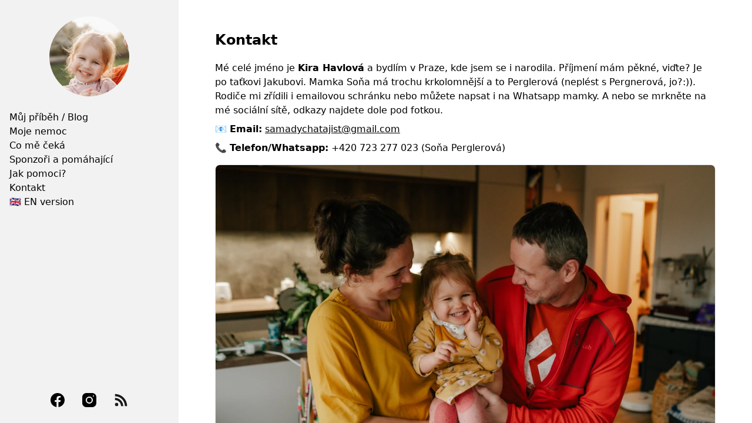

--- FILE ---
content_type: text/html;charset=UTF-8
request_url: https://samadychatajist.cz/kontakt/
body_size: 2562
content:
<!DOCTYPE html><html lang="en" data-theme="lofi"><head>
    <!-- Global Metadata --><meta charset="utf-8">
<meta name="viewport" content="width=device-width,initial-scale=1">
<link rel="icon" href="/favicon-32x32.png" sizes="32x32">
<link rel="icon" href="/favicon-16x16.png" sizes="16x16">
<meta name="generator" content="Astro v2.0.15">
<link rel="alternate" type="application/rss+xml" title="Sama dýchat a jíst - Můj příběh" href="/rss.xml">

<!-- Primary Meta Tags -->
<title>Sama dýchat a jíst</title>
<meta name="title" content="Sama dýchat a jíst">
<meta name="description" content="Kirky příběh o cestě za životem, který je pro ostatní samozřejmostí ❤">

<!-- Open Graph / Facebook -->
<meta property="og:type" content="website">
<meta property="og:url" content="https://samadychatajist.cz/kontakt/">
<meta property="og:title" content="Sama dýchat a jíst">
<meta property="og:description" content="Kirky příběh o cestě za životem, který je pro ostatní samozřejmostí ❤">
<meta property="og:image" content="https://samadychatajist.cz/social_img.png">

<!-- Twitter -->
<meta property="twitter:card" content="summary_large_image">
<meta property="twitter:url" content="https://samadychatajist.cz/kontakt/">
<meta property="twitter:title" content="Sama dýchat a jíst">
<meta property="twitter:description" content="Kirky příběh o cestě za životem, který je pro ostatní samozřejmostí ❤">
<meta property="twitter:image" content="https://samadychatajist.cz/social_img.png">
  <link rel="stylesheet" href="/_astro/_page_.e089b782.css">
<link rel="stylesheet" href="/_astro/_slug_.fc6f10e1.css"></head>
  <body>
    <div class="bg-base-100 drawer drawer-mobile">
      <input id="my-drawer" type="checkbox" class="drawer-toggle">
      <div class="drawer-content flex flex-col bg-base-100">
        <div class="sticky lg:hidden top-0 z-30 flex h-16 w-full justify-center bg-opacity-90 backdrop-blur transition-all duration-100 bg-base-100 text-base-content shadow-sm">
  <div class="navbar">
    <div class="navbar-start">
      <label for="my-drawer" class="btn btn-square btn-ghost">
        <svg xmlns="http://www.w3.org/2000/svg" fill="none" viewBox="0 0 24 24" class="inline-block w-5 h-5 stroke-current"><path stroke-linecap="round" stroke-linejoin="round" stroke-width="2" d="M4 6h16M4 12h16M4 18h16"></path>
        </svg>
      </label>
    </div>
    <div class="navbar-center">
      <a class="btn btn-ghost normal-case text-xl" href="/">Sama dýchat a jíst</a>
    </div>
    <div class="navbar-end"></div>
  </div>
</div>
        <div class="md:flex md:justify-center">
          <main class="p-6 pt-10 max-w-[900px]">
            <article>
              <h2 class="text-2xl font-bold py-3">Kontakt</h2> 
              <p><b></b></p>
              <p>Mé celé jméno je <strong>Kira Havlová</strong> a bydlím v Praze, kde jsem se i narodila. Příjmení mám pěkné, viďte? Je po taťkovi Jakubovi. Mamka Soňa má trochu krkolomnější a to Perglerová (neplést s Pergnerová, jo?:)). Rodiče mi zřídili i emailovou schránku nebo můžete napsat i na Whatsapp mamky. A nebo se mrkněte na mé sociální sítě, odkazy najdete dole pod fotkou.</p>
<p>📧 <strong>Email:</strong> <a href="mailto:samadychatajist@gmail.com">samadychatajist@gmail.com</a></p>
<p>📞 <strong>Telefon/Whatsapp:</strong> +420 723 277 023 (Soňa Perglerová)</p>
<p><img src="/media/dsc06777.webp" alt="Šťastná Kirka s rodiči doma" title="Foto Hana Brádková"></p>
<p><img src="/media/dsc09580.jpg" alt="" title="Foto Hana Brádková"></p>
              <div class="mt-8">
    <a class="btn" href="https://www.facebook.com/sama.dychat.a.jist" target="_blank">Můj Facebook</a>
    <a href="https://www.instagram.com/sama_dychat_a_jist/" target="_blank" class="btn">Můj Instagram</a>
</div>
            </article>
          </main>
        </div>
        <footer class="footer footer-center block mb-5 pt-10">
  <div class="pb-2">
    © 2025 táta a máma Kiry
  </div>
</footer>
      </div>
      <div class="drawer-side bg-base-200">
  <label for="my-drawer" class="drawer-overlay bg-base-200"></label>
  <div class="flex flex-col p-4 overflow-y-auto w-[19rem] bg-base-200 text-base-content">
    <div class="w-fit">
      <a href="/">
        <div class="avatar transition ease-in-out w-1/2 hover:scale-[102%] block m-auto mt-3 mb-6">
          <div>
            <img class="mask mask-circle" src="/media/profile4.webp" alt="profile image">
          </div>
        </div>
      </a>
    </div>
    <ul class="menu">
      <!-- Sidebar content here -->
      <li><a href="/blog">Můj příběh / Blog</a></li>
      <li><a href="/moje-nemoc">Moje nemoc</a></li>
      <li><a href="/co-me-ceka">Co mě čeká</a></li>
      <li><a href="/sponzori-a-pomahajici">Sponzoři a pomáhající</a></li>
      <li><a href="/jak-pomoci">Jak pomoci?</a></li>
      <li><a href="/kontakt">Kontakt</a></li>
      <li><a href="/english-version">🇬🇧 EN version</a></li>
    </ul>
    <div class="grow"></div>
    <div class="social-icons px-4 my-2 flex self-center">
      
      <a href="https://www.facebook.com/sama.dychat.a.jist/" target="_blank" class="mx-3" aria-label="Facebook" title="Facebook stránka Sama dýchat a jíst">
        <svg xmlns="http://www.w3.org/2000/svg" x="0px" y="0px" width="30" height="30" viewBox="0 0 30 30">
          <path d="M15,3C8.373,3,3,8.373,3,15c0,6.016,4.432,10.984,10.206,11.852V18.18h-2.969v-3.154h2.969v-2.099c0-3.475,1.693-5,4.581-5 c1.383,0,2.115,0.103,2.461,0.149v2.753h-1.97c-1.226,0-1.654,1.163-1.654,2.473v1.724h3.593L19.73,18.18h-3.106v8.697 C22.481,26.083,27,21.075,27,15C27,8.373,21.627,3,15,3z"></path>
        </svg>
      </a>

      <a href="https://www.instagram.com/sama_dychat_a_jist/" target="_blank" class="mx-3" aria-label="Instagram" title="Instagram sama_dychat_a_jist">
        <svg xmlns="http://www.w3.org/2000/svg" x="0px" y="0px" width="30" height="30" viewBox="0 0 30 30">
          <path d="M 9.9980469 3 C 6.1390469 3 3 6.1419531 3 10.001953 L 3 20.001953 C 3 23.860953 6.1419531 27 10.001953 27 L 20.001953 27 C 23.860953 27 27 23.858047 27 19.998047 L 27 9.9980469 C 27 6.1390469 23.858047 3 19.998047 3 L 9.9980469 3 z M 22 7 C 22.552 7 23 7.448 23 8 C 23 8.552 22.552 9 22 9 C 21.448 9 21 8.552 21 8 C 21 7.448 21.448 7 22 7 z M 15 9 C 18.309 9 21 11.691 21 15 C 21 18.309 18.309 21 15 21 C 11.691 21 9 18.309 9 15 C 9 11.691 11.691 9 15 9 z M 15 11 A 4 4 0 0 0 11 15 A 4 4 0 0 0 15 19 A 4 4 0 0 0 19 15 A 4 4 0 0 0 15 11 z"></path>
        </svg>
      </a>

      <a href="/rss.xml" target="_blank" class="mx-3" aria-label="RSS Feed">
        <svg xmlns="http://www.w3.org/2000/svg" x="0px" y="0px" width="30" height="30" viewBox="0 0 32 32" style="fill:#1A1A1A;">
          <path d="M 5 5 L 5 9 C 14.93 9 23 17.07 23 27 L 27 27 C 27 14.85 17.15 5 5 5 z M 5 12 L 5 16 C 11.07 16 16 20.93 16 27 L 20 27 C 20 18.72 13.28 12 5 12 z M 8 21 A 3 3 0 0 0 8 27 A 3 3 0 0 0 8 21 z"></path>
        </svg>
      </a>
    </div>
  </div>
</div>
    </div>
    <!-- Cloudflare Web Analytics --><!-- End Cloudflare Web Analytics -->
  <iframe id="netlify-identity-widget" title="Netlify identity widget" style="position: fixed; top: 0; left: 0; border: none; width: 100%; height: 100%; overflow: visible; background: transparent; display: none; z-index: 99; " src="about:blank"></iframe></body></html>

--- FILE ---
content_type: text/css; charset=UTF-8
request_url: https://samadychatajist.cz/_astro/_page_.e089b782.css
body_size: 13793
content:
*,:before,:after{box-sizing:border-box;border-width:0;border-style:solid;border-color:#e5e7eb}:before,:after{--tw-content: ""}html{line-height:1.5;-webkit-text-size-adjust:100%;-moz-tab-size:4;-o-tab-size:4;tab-size:4;font-family:ui-sans-serif,system-ui,-apple-system,BlinkMacSystemFont,Segoe UI,Roboto,Helvetica Neue,Arial,Noto Sans,sans-serif,"Apple Color Emoji","Segoe UI Emoji",Segoe UI Symbol,"Noto Color Emoji";font-feature-settings:normal}body{margin:0;line-height:inherit}hr{height:0;color:inherit;border-top-width:1px}abbr:where([title]){-webkit-text-decoration:underline dotted;text-decoration:underline dotted}h1,h2,h3,h4,h5,h6{font-size:inherit;font-weight:inherit}a{color:inherit;text-decoration:inherit}b,strong{font-weight:bolder}code,kbd,samp,pre{font-family:ui-monospace,SFMono-Regular,Menlo,Monaco,Consolas,Liberation Mono,Courier New,monospace;font-size:1em}small{font-size:80%}sub,sup{font-size:75%;line-height:0;position:relative;vertical-align:baseline}sub{bottom:-.25em}sup{top:-.5em}table{text-indent:0;border-color:inherit;border-collapse:collapse}button,input,optgroup,select,textarea{font-family:inherit;font-size:100%;font-weight:inherit;line-height:inherit;color:inherit;margin:0;padding:0}button,select{text-transform:none}button,[type=button],[type=reset],[type=submit]{-webkit-appearance:button;background-color:transparent;background-image:none}:-moz-focusring{outline:auto}:-moz-ui-invalid{box-shadow:none}progress{vertical-align:baseline}::-webkit-inner-spin-button,::-webkit-outer-spin-button{height:auto}[type=search]{-webkit-appearance:textfield;outline-offset:-2px}::-webkit-search-decoration{-webkit-appearance:none}::-webkit-file-upload-button{-webkit-appearance:button;font:inherit}summary{display:list-item}blockquote,dl,dd,h1,h2,h3,h4,h5,h6,hr,figure,p,pre{margin:0}fieldset{margin:0;padding:0}legend{padding:0}ol,ul,menu{list-style:none;margin:0;padding:0}textarea{resize:vertical}input::-moz-placeholder,textarea::-moz-placeholder{opacity:1;color:#9ca3af}input::placeholder,textarea::placeholder{opacity:1;color:#9ca3af}button,[role=button]{cursor:pointer}:disabled{cursor:default}img,svg,video,canvas,audio,iframe,embed,object{display:block;vertical-align:middle}img,video{max-width:100%;height:auto}[hidden]{display:none}:root,[data-theme]{background-color:hsla(var(--b1) / var(--tw-bg-opacity, 1));color:hsla(var(--bc) / var(--tw-text-opacity, 1))}html{-webkit-tap-highlight-color:transparent}:root{color-scheme:light;--pf: 258.89 94.378% 40.941%;--sf: 314 100% 37.647%;--af: 174 60% 40.784%;--nf: 219 14.085% 22.275%;--in: 198 93% 60%;--su: 158 64% 52%;--wa: 43 96% 56%;--er: 0 91% 71%;--inc: 198 100% 12%;--suc: 158 100% 10%;--wac: 43 100% 11%;--erc: 0 100% 14%;--rounded-box: 1rem;--rounded-btn: .5rem;--rounded-badge: 1.9rem;--animation-btn: .25s;--animation-input: .2s;--btn-text-case: uppercase;--btn-focus-scale: .95;--border-btn: 1px;--tab-border: 1px;--tab-radius: .5rem;--p: 258.89 94.378% 51.176%;--pc: 0 0% 100%;--s: 314 100% 47.059%;--sc: 0 0% 100%;--a: 174 60% 50.98%;--ac: 174.71 43.59% 15.294%;--n: 219 14.085% 27.843%;--nc: 0 0% 100%;--b1: 0 0% 100%;--b2: 0 0% 94.902%;--b3: 180 1.9608% 90%;--bc: 215 27.907% 16.863%}@media (prefers-color-scheme: dark){:root{color-scheme:dark;--pf: 262.35 80.315% 40.157%;--sf: 315.75 70.196% 40%;--af: 174.69 70.335% 32.784%;--in: 198 93% 60%;--su: 158 64% 52%;--wa: 43 96% 56%;--er: 0 91% 71%;--inc: 198 100% 12%;--suc: 158 100% 10%;--wac: 43 100% 11%;--erc: 0 100% 14%;--rounded-box: 1rem;--rounded-btn: .5rem;--rounded-badge: 1.9rem;--animation-btn: .25s;--animation-input: .2s;--btn-text-case: uppercase;--btn-focus-scale: .95;--border-btn: 1px;--tab-border: 1px;--tab-radius: .5rem;--p: 262.35 80.315% 50.196%;--pc: 0 0% 100%;--s: 315.75 70.196% 50%;--sc: 0 0% 100%;--a: 174.69 70.335% 40.98%;--ac: 0 0% 100%;--n: 218.18 18.033% 11.961%;--nf: 222.86 17.073% 8.0392%;--nc: 220 13.376% 69.216%;--b1: 220 17.647% 20%;--b2: 220 17.241% 17.059%;--b3: 218.57 17.949% 15.294%;--bc: 220 13.376% 69.216%}}[data-theme=light]{color-scheme:light;--pf: 258.89 94.378% 40.941%;--sf: 314 100% 37.647%;--af: 174 60% 40.784%;--nf: 219 14.085% 22.275%;--in: 198 93% 60%;--su: 158 64% 52%;--wa: 43 96% 56%;--er: 0 91% 71%;--inc: 198 100% 12%;--suc: 158 100% 10%;--wac: 43 100% 11%;--erc: 0 100% 14%;--rounded-box: 1rem;--rounded-btn: .5rem;--rounded-badge: 1.9rem;--animation-btn: .25s;--animation-input: .2s;--btn-text-case: uppercase;--btn-focus-scale: .95;--border-btn: 1px;--tab-border: 1px;--tab-radius: .5rem;--p: 258.89 94.378% 51.176%;--pc: 0 0% 100%;--s: 314 100% 47.059%;--sc: 0 0% 100%;--a: 174 60% 50.98%;--ac: 174.71 43.59% 15.294%;--n: 219 14.085% 27.843%;--nc: 0 0% 100%;--b1: 0 0% 100%;--b2: 0 0% 94.902%;--b3: 180 1.9608% 90%;--bc: 215 27.907% 16.863%}[data-theme=dark]{color-scheme:dark;--pf: 262.35 80.315% 40.157%;--sf: 315.75 70.196% 40%;--af: 174.69 70.335% 32.784%;--in: 198 93% 60%;--su: 158 64% 52%;--wa: 43 96% 56%;--er: 0 91% 71%;--inc: 198 100% 12%;--suc: 158 100% 10%;--wac: 43 100% 11%;--erc: 0 100% 14%;--rounded-box: 1rem;--rounded-btn: .5rem;--rounded-badge: 1.9rem;--animation-btn: .25s;--animation-input: .2s;--btn-text-case: uppercase;--btn-focus-scale: .95;--border-btn: 1px;--tab-border: 1px;--tab-radius: .5rem;--p: 262.35 80.315% 50.196%;--pc: 0 0% 100%;--s: 315.75 70.196% 50%;--sc: 0 0% 100%;--a: 174.69 70.335% 40.98%;--ac: 0 0% 100%;--n: 218.18 18.033% 11.961%;--nf: 222.86 17.073% 8.0392%;--nc: 220 13.376% 69.216%;--b1: 220 17.647% 20%;--b2: 220 17.241% 17.059%;--b3: 218.57 17.949% 15.294%;--bc: 220 13.376% 69.216%}[data-theme=cupcake]{color-scheme:light;--pf: 183.03 47.368% 47.216%;--sf: 338.25 71.429% 62.431%;--af: 39 84.112% 46.431%;--nf: 280 46.479% 11.137%;--in: 198 93% 60%;--su: 158 64% 52%;--wa: 43 96% 56%;--er: 0 91% 71%;--pc: 183.03 100% 11.804%;--sc: 338.25 100% 15.608%;--ac: 39 100% 11.608%;--nc: 280 82.688% 82.784%;--inc: 198 100% 12%;--suc: 158 100% 10%;--wac: 43 100% 11%;--erc: 0 100% 14%;--rounded-box: 1rem;--rounded-badge: 1.9rem;--animation-btn: .25s;--animation-input: .2s;--btn-text-case: uppercase;--btn-focus-scale: .95;--border-btn: 1px;--p: 183.03 47.368% 59.02%;--s: 338.25 71.429% 78.039%;--a: 39 84.112% 58.039%;--n: 280 46.479% 13.922%;--b1: 24 33.333% 97.059%;--b2: 26.667 21.951% 91.961%;--b3: 22.5 14.286% 89.02%;--bc: 280 46.479% 13.922%;--rounded-btn: 1.9rem;--tab-border: 2px;--tab-radius: .5rem}[data-theme=bumblebee]{color-scheme:light;--pf: 41.124 74.167% 42.353%;--sf: 49.901 94.393% 46.431%;--af: 240 33.333% 11.294%;--nf: 240 33.333% 11.294%;--b2: 0 0% 90%;--b3: 0 0% 81%;--in: 198 93% 60%;--su: 158 64% 52%;--wa: 43 96% 56%;--er: 0 91% 71%;--bc: 0 0% 20%;--ac: 240 60.274% 82.824%;--nc: 240 60.274% 82.824%;--inc: 198 100% 12%;--suc: 158 100% 10%;--wac: 43 100% 11%;--erc: 0 100% 14%;--rounded-box: 1rem;--rounded-btn: .5rem;--rounded-badge: 1.9rem;--animation-btn: .25s;--animation-input: .2s;--btn-text-case: uppercase;--btn-focus-scale: .95;--border-btn: 1px;--tab-border: 1px;--tab-radius: .5rem;--p: 41.124 74.167% 52.941%;--pc: 240 33.333% 14.118%;--s: 49.901 94.393% 58.039%;--sc: 240 33.333% 14.118%;--a: 240 33.333% 14.118%;--n: 240 33.333% 14.118%;--b1: 0 0% 100%}[data-theme=emerald]{color-scheme:light;--pf: 141.18 50% 48%;--sf: 218.88 96.078% 48%;--af: 9.8901 81.25% 44.863%;--nf: 219.23 20.312% 20.078%;--b2: 0 0% 90%;--b3: 0 0% 81%;--in: 198 93% 60%;--su: 158 64% 52%;--wa: 43 96% 56%;--er: 0 91% 71%;--inc: 198 100% 12%;--suc: 158 100% 10%;--wac: 43 100% 11%;--erc: 0 100% 14%;--rounded-box: 1rem;--rounded-btn: .5rem;--rounded-badge: 1.9rem;--btn-text-case: uppercase;--border-btn: 1px;--tab-border: 1px;--tab-radius: .5rem;--p: 141.18 50% 60%;--pc: 151.11 28.421% 18.627%;--s: 218.88 96.078% 60%;--sc: 210 20% 98.039%;--a: 9.8901 81.25% 56.078%;--ac: 210 20% 98.039%;--n: 219.23 20.312% 25.098%;--nc: 210 20% 98.039%;--b1: 0 0% 100%;--bc: 219.23 20.312% 25.098%;--animation-btn: 0;--animation-input: 0;--btn-focus-scale: 1}[data-theme=corporate]{color-scheme:light;--pf: 229.09 95.652% 51.137%;--sf: 214.91 26.316% 47.216%;--af: 154.2 49.02% 48%;--nf: 233.33 27.273% 10.353%;--b2: 0 0% 90%;--b3: 0 0% 81%;--in: 198 93% 60%;--su: 158 64% 52%;--wa: 43 96% 56%;--er: 0 91% 71%;--pc: 229.09 100% 92.784%;--sc: 214.91 100% 11.804%;--ac: 154.2 100% 12%;--inc: 198 100% 12%;--suc: 158 100% 10%;--wac: 43 100% 11%;--erc: 0 100% 14%;--btn-text-case: uppercase;--border-btn: 1px;--tab-border: 1px;--tab-radius: .5rem;--p: 229.09 95.652% 63.922%;--s: 214.91 26.316% 59.02%;--a: 154.2 49.02% 60%;--n: 233.33 27.273% 12.941%;--nc: 210 38.462% 94.902%;--b1: 0 0% 100%;--bc: 233.33 27.273% 12.941%;--rounded-box: .25rem;--rounded-btn: .125rem;--rounded-badge: .125rem;--animation-btn: 0;--animation-input: 0;--btn-focus-scale: 1}[data-theme=synthwave]{color-scheme:dark;--pf: 320.73 69.62% 55.216%;--sf: 197.03 86.592% 51.922%;--af: 48 89.041% 45.647%;--nf: 253.22 60.825% 15.216%;--b2: 253.85 59.091% 23.294%;--b3: 253.85 59.091% 20.965%;--pc: 320.73 100% 13.804%;--sc: 197.03 100% 12.98%;--ac: 48 100% 11.412%;--rounded-box: 1rem;--rounded-btn: .5rem;--rounded-badge: 1.9rem;--animation-btn: .25s;--animation-input: .2s;--btn-text-case: uppercase;--btn-focus-scale: .95;--border-btn: 1px;--tab-border: 1px;--tab-radius: .5rem;--p: 320.73 69.62% 69.02%;--s: 197.03 86.592% 64.902%;--a: 48 89.041% 57.059%;--n: 253.22 60.825% 19.02%;--nc: 260 60% 98.039%;--b1: 253.85 59.091% 25.882%;--bc: 260 60% 98.039%;--in: 199.13 86.957% 63.922%;--inc: 257.45 63.218% 17.059%;--su: 168.1 74.233% 68.039%;--suc: 257.45 63.218% 17.059%;--wa: 48 89.041% 57.059%;--wac: 257.45 63.218% 17.059%;--er: 351.85 73.636% 56.863%;--erc: 260 60% 98.039%}[data-theme=retro]{color-scheme:light;--pf: 2.6667 73.77% 60.863%;--sf: 144.62 27.273% 57.569%;--af: 49.024 67.213% 60.863%;--nf: 41.667 16.822% 33.569%;--inc: 221.21 100% 90.667%;--suc: 142.13 100% 87.255%;--wac: 32.133 100% 8.7451%;--erc: 0 100% 90.118%;--animation-btn: .25s;--animation-input: .2s;--btn-text-case: uppercase;--btn-focus-scale: .95;--border-btn: 1px;--tab-border: 1px;--tab-radius: .5rem;--p: 2.6667 73.77% 76.078%;--pc: 345 5.2632% 14.902%;--s: 144.62 27.273% 71.961%;--sc: 345 5.2632% 14.902%;--a: 49.024 67.213% 76.078%;--ac: 345 5.2632% 14.902%;--n: 41.667 16.822% 41.961%;--nc: 45 47.059% 80%;--b1: 45 47.059% 80%;--b2: 45.283 37.063% 71.961%;--b3: 42.188 35.955% 65.098%;--bc: 345 5.2632% 14.902%;--in: 221.21 83.193% 53.333%;--su: 142.13 76.216% 36.275%;--wa: 32.133 94.619% 43.725%;--er: 0 72.222% 50.588%;--rounded-box: .4rem;--rounded-btn: .4rem;--rounded-badge: .4rem}[data-theme=cyberpunk]{color-scheme:light;--pf: 344.78 100% 58.353%;--sf: 195.12 80.392% 56%;--af: 276 74.324% 56.784%;--nf: 57.273 100% 10.353%;--b2: 56 100% 45%;--b3: 56 100% 40.5%;--in: 198 93% 60%;--su: 158 64% 52%;--wa: 43 96% 56%;--er: 0 91% 71%;--bc: 56 100% 10%;--pc: 344.78 100% 14.588%;--sc: 195.12 100% 14%;--ac: 276 100% 14.196%;--inc: 198 100% 12%;--suc: 158 100% 10%;--wac: 43 100% 11%;--erc: 0 100% 14%;--animation-btn: .25s;--animation-input: .2s;--btn-text-case: uppercase;--btn-focus-scale: .95;--border-btn: 1px;--tab-border: 1px;font-family:ui-monospace,SFMono-Regular,Menlo,Monaco,Consolas,Liberation Mono,Courier New,monospace;--p: 344.78 100% 72.941%;--s: 195.12 80.392% 70%;--a: 276 74.324% 70.98%;--n: 57.273 100% 12.941%;--nc: 56 100% 50%;--b1: 56 100% 50%;--rounded-box: 0;--rounded-btn: 0;--rounded-badge: 0;--tab-radius: 0}[data-theme=valentine]{color-scheme:light;--pf: 353.23 73.81% 53.647%;--sf: 254.12 86.441% 61.49%;--af: 181.41 55.556% 56%;--nf: 336 42.857% 38.431%;--b2: 318.46 46.429% 80.118%;--b3: 318.46 46.429% 72.106%;--pc: 353.23 100% 13.412%;--sc: 254.12 100% 15.373%;--ac: 181.41 100% 14%;--inc: 221.21 100% 90.667%;--suc: 142.13 100% 87.255%;--wac: 32.133 100% 8.7451%;--erc: 0 100% 90.118%;--rounded-box: 1rem;--rounded-badge: 1.9rem;--animation-btn: .25s;--animation-input: .2s;--btn-text-case: uppercase;--btn-focus-scale: .95;--border-btn: 1px;--tab-border: 1px;--tab-radius: .5rem;--p: 353.23 73.81% 67.059%;--s: 254.12 86.441% 76.863%;--a: 181.41 55.556% 70%;--n: 336 42.857% 48.039%;--nc: 318.46 46.429% 89.02%;--b1: 318.46 46.429% 89.02%;--bc: 343.64 38.462% 28.039%;--in: 221.21 83.193% 53.333%;--su: 142.13 76.216% 36.275%;--wa: 32.133 94.619% 43.725%;--er: 0 72.222% 50.588%;--rounded-btn: 1.9rem}[data-theme=halloween]{color-scheme:dark;--pf: 31.927 89.344% 41.725%;--sf: 271.22 45.794% 33.569%;--af: 91.071 100% 26.353%;--nf: 180 3.5714% 8.7843%;--b2: 0 0% 11.647%;--b3: 0 0% 10.482%;--bc: 0 0% 82.588%;--sc: 271.22 100% 88.392%;--ac: 91.071 100% 6.5882%;--nc: 180 4.8458% 82.196%;--inc: 221.21 100% 90.667%;--suc: 142.13 100% 87.255%;--wac: 32.133 100% 8.7451%;--erc: 0 100% 90.118%;--rounded-box: 1rem;--rounded-btn: .5rem;--rounded-badge: 1.9rem;--animation-btn: .25s;--animation-input: .2s;--btn-text-case: uppercase;--btn-focus-scale: .95;--border-btn: 1px;--tab-border: 1px;--tab-radius: .5rem;--p: 31.927 89.344% 52.157%;--pc: 180 7.3171% 8.0392%;--s: 271.22 45.794% 41.961%;--a: 91.071 100% 32.941%;--n: 180 3.5714% 10.98%;--b1: 0 0% 12.941%;--in: 221.21 83.193% 53.333%;--su: 142.13 76.216% 36.275%;--wa: 32.133 94.619% 43.725%;--er: 0 72.222% 50.588%}[data-theme=garden]{color-scheme:light;--pf: 138.86 15.982% 34.353%;--sf: 96.923 37.143% 74.51%;--af: 0 67.742% 75.137%;--nf: 0 3.9106% 28.078%;--b2: 0 4.3478% 81.882%;--b3: 0 4.3478% 73.694%;--in: 198 93% 60%;--su: 158 64% 52%;--wa: 43 96% 56%;--er: 0 91% 71%;--pc: 138.86 100% 88.588%;--inc: 198 100% 12%;--suc: 158 100% 10%;--wac: 43 100% 11%;--erc: 0 100% 14%;--rounded-box: 1rem;--rounded-btn: .5rem;--rounded-badge: 1.9rem;--animation-btn: .25s;--animation-input: .2s;--btn-text-case: uppercase;--btn-focus-scale: .95;--border-btn: 1px;--tab-border: 1px;--tab-radius: .5rem;--p: 138.86 15.982% 42.941%;--s: 96.923 37.143% 93.137%;--sc: 96 32.468% 15.098%;--a: 0 67.742% 93.922%;--ac: 0 21.951% 16.078%;--n: 0 3.9106% 35.098%;--nc: 0 4.3478% 90.98%;--b1: 0 4.3478% 90.98%;--bc: 0 3.2258% 6.0784%}[data-theme=forest]{color-scheme:dark;--pf: 141.04 71.963% 33.569%;--sf: 140.98 74.694% 38.431%;--af: 35.148 68.98% 41.569%;--nf: 0 9.6774% 4.8627%;--b2: 0 12.195% 7.2353%;--b3: 0 12.195% 6.5118%;--in: 198 93% 60%;--su: 158 64% 52%;--wa: 43 96% 56%;--er: 0 91% 71%;--bc: 0 11.727% 81.608%;--sc: 140.98 100% 9.6078%;--ac: 35.148 100% 10.392%;--nc: 0 6.8894% 81.216%;--inc: 198 100% 12%;--suc: 158 100% 10%;--wac: 43 100% 11%;--erc: 0 100% 14%;--rounded-box: 1rem;--rounded-badge: 1.9rem;--animation-btn: .25s;--animation-input: .2s;--btn-text-case: uppercase;--btn-focus-scale: .95;--border-btn: 1px;--tab-border: 1px;--tab-radius: .5rem;--p: 141.04 71.963% 41.961%;--pc: 140.66 100% 88.039%;--s: 140.98 74.694% 48.039%;--a: 35.148 68.98% 51.961%;--n: 0 9.6774% 6.0784%;--b1: 0 12.195% 8.0392%;--rounded-btn: 1.9rem}[data-theme=aqua]{color-scheme:dark;--pf: 181.79 92.857% 39.529%;--sf: 274.41 30.909% 45.49%;--af: 47.059 100% 64%;--nf: 205.4 53.725% 40%;--b2: 218.61 52.511% 38.647%;--b3: 218.61 52.511% 34.782%;--bc: 218.61 100% 88.588%;--sc: 274.41 100% 91.373%;--ac: 47.059 100% 16%;--nc: 205.4 100% 90%;--inc: 221.21 100% 90.667%;--suc: 142.13 100% 87.255%;--wac: 32.133 100% 8.7451%;--erc: 0 100% 90.118%;--rounded-box: 1rem;--rounded-btn: .5rem;--rounded-badge: 1.9rem;--animation-btn: .25s;--animation-input: .2s;--btn-text-case: uppercase;--btn-focus-scale: .95;--border-btn: 1px;--tab-border: 1px;--tab-radius: .5rem;--p: 181.79 92.857% 49.412%;--pc: 181.41 100% 16.667%;--s: 274.41 30.909% 56.863%;--a: 47.059 100% 80%;--n: 205.4 53.725% 50%;--b1: 218.61 52.511% 42.941%;--in: 221.21 83.193% 53.333%;--su: 142.13 76.216% 36.275%;--wa: 32.133 94.619% 43.725%;--er: 0 72.222% 50.588%}[data-theme=lofi]{color-scheme:light;--pf: 0 0% 4.0784%;--sf: 0 1.9608% 8%;--af: 0 0% 11.922%;--nf: 0 0% 0%;--btn-text-case: uppercase;--border-btn: 1px;--tab-border: 1px;--p: 0 0% 5.098%;--pc: 0 0% 100%;--s: 0 1.9608% 10%;--sc: 0 0% 100%;--a: 0 0% 14.902%;--ac: 0 0% 100%;--n: 0 0% 0%;--nc: 0 0% 100%;--b1: 0 0% 100%;--b2: 0 0% 94.902%;--b3: 0 1.9608% 90%;--bc: 0 0% 0%;--in: 212.35 100% 47.647%;--inc: 0 0% 100%;--su: 136.84 72.152% 46.471%;--suc: 0 0% 100%;--wa: 4.5614 100% 66.471%;--wac: 0 0% 100%;--er: 325.05 77.6% 49.02%;--erc: 0 0% 100%;--rounded-box: .25rem;--rounded-btn: .125rem;--rounded-badge: .125rem;--animation-btn: 0;--animation-input: 0;--btn-focus-scale: 1;--tab-radius: 0}[data-theme=pastel]{color-scheme:light;--pf: 283.64 21.569% 64%;--sf: 351.63 70.492% 70.431%;--af: 158.49 54.639% 64.784%;--nf: 198.62 43.719% 48.784%;--in: 198 93% 60%;--su: 158 64% 52%;--wa: 43 96% 56%;--er: 0 91% 71%;--bc: 0 0% 20%;--pc: 283.64 59.314% 16%;--sc: 351.63 100% 17.608%;--ac: 158.49 100% 16.196%;--nc: 198.62 100% 12.196%;--inc: 198 100% 12%;--suc: 158 100% 10%;--wac: 43 100% 11%;--erc: 0 100% 14%;--rounded-box: 1rem;--rounded-badge: 1.9rem;--animation-btn: .25s;--animation-input: .2s;--btn-text-case: uppercase;--btn-focus-scale: .95;--border-btn: 1px;--tab-border: 1px;--tab-radius: .5rem;--p: 283.64 21.569% 80%;--s: 351.63 70.492% 88.039%;--a: 158.49 54.639% 80.98%;--n: 198.62 43.719% 60.98%;--b1: 0 0% 100%;--b2: 210 20% 98.039%;--b3: 216 12.195% 83.922%;--rounded-btn: 1.9rem}[data-theme=fantasy]{color-scheme:light;--pf: 296.04 82.813% 20.078%;--sf: 200 100% 29.647%;--af: 30.894 94.378% 40.941%;--nf: 215 27.907% 13.49%;--b2: 0 0% 90%;--b3: 0 0% 81%;--in: 198 93% 60%;--su: 158 64% 52%;--wa: 43 96% 56%;--er: 0 91% 71%;--pc: 296.04 100% 85.02%;--sc: 200 100% 87.412%;--ac: 30.894 100% 10.235%;--nc: 215 62.264% 83.373%;--inc: 198 100% 12%;--suc: 158 100% 10%;--wac: 43 100% 11%;--erc: 0 100% 14%;--rounded-box: 1rem;--rounded-btn: .5rem;--rounded-badge: 1.9rem;--animation-btn: .25s;--animation-input: .2s;--btn-text-case: uppercase;--btn-focus-scale: .95;--border-btn: 1px;--tab-border: 1px;--tab-radius: .5rem;--p: 296.04 82.813% 25.098%;--s: 200 100% 37.059%;--a: 30.894 94.378% 51.176%;--n: 215 27.907% 16.863%;--b1: 0 0% 100%;--bc: 215 27.907% 16.863%}[data-theme=wireframe]{color-scheme:light;--pf: 0 0% 57.725%;--sf: 0 0% 57.725%;--af: 0 0% 57.725%;--nf: 0 0% 73.725%;--bc: 0 0% 20%;--pc: 0 0% 14.431%;--sc: 0 0% 14.431%;--ac: 0 0% 14.431%;--nc: 0 0% 18.431%;--inc: 240 100% 90%;--suc: 120 100% 85.02%;--wac: 60 100% 10%;--erc: 0 100% 90%;--animation-btn: .25s;--animation-input: .2s;--btn-text-case: uppercase;--btn-focus-scale: .95;--border-btn: 1px;--tab-border: 1px;font-family:Chalkboard,comic sans ms,sanssecondaryerif;--p: 0 0% 72.157%;--s: 0 0% 72.157%;--a: 0 0% 72.157%;--n: 0 0% 92.157%;--b1: 0 0% 100%;--b2: 0 0% 93.333%;--b3: 0 0% 86.667%;--in: 240 100% 50%;--su: 120 100% 25.098%;--wa: 60 30.196% 50%;--er: 0 100% 50%;--rounded-box: .2rem;--rounded-btn: .2rem;--rounded-badge: .2rem;--tab-radius: .2rem}[data-theme=black]{color-scheme:dark;--pf: 0 1.9608% 16%;--sf: 0 1.9608% 16%;--af: 0 1.9608% 16%;--bc: 0 0% 80%;--pc: 0 5.3922% 84%;--sc: 0 5.3922% 84%;--ac: 0 5.3922% 84%;--nc: 0 2.5404% 83.02%;--inc: 240 100% 90%;--suc: 120 100% 85.02%;--wac: 60 100% 10%;--erc: 0 100% 90%;--border-btn: 1px;--tab-border: 1px;--p: 0 1.9608% 20%;--s: 0 1.9608% 20%;--a: 0 1.9608% 20%;--b1: 0 0% 0%;--b2: 0 0% 5.098%;--b3: 0 1.9608% 10%;--n: 0 1.2987% 15.098%;--nf: 0 1.9608% 20%;--in: 240 100% 50%;--su: 120 100% 25.098%;--wa: 60 100% 50%;--er: 0 100% 50%;--rounded-box: 0;--rounded-btn: 0;--rounded-badge: 0;--animation-btn: 0;--animation-input: 0;--btn-text-case: lowercase;--btn-focus-scale: 1;--tab-radius: 0}[data-theme=luxury]{color-scheme:dark;--pf: 0 0% 80%;--sf: 218.4 54.348% 14.431%;--af: 318.62 21.805% 20.863%;--nf: 270 4.3478% 7.2157%;--pc: 0 0% 20%;--sc: 218.4 100% 83.608%;--ac: 318.62 84.615% 85.216%;--inc: 202.35 100% 14%;--suc: 89.007 100% 10.392%;--wac: 53.906 100% 12.706%;--erc: 0 100% 14.353%;--rounded-box: 1rem;--rounded-btn: .5rem;--rounded-badge: 1.9rem;--animation-btn: .25s;--animation-input: .2s;--btn-text-case: uppercase;--btn-focus-scale: .95;--border-btn: 1px;--tab-border: 1px;--tab-radius: .5rem;--p: 0 0% 100%;--s: 218.4 54.348% 18.039%;--a: 318.62 21.805% 26.078%;--n: 270 4.3478% 9.0196%;--nc: 37.083 67.29% 58.039%;--b1: 240 10% 3.9216%;--b2: 270 4.3478% 9.0196%;--b3: 270 2.1739% 18.039%;--bc: 37.083 67.29% 58.039%;--in: 202.35 100% 70%;--su: 89.007 61.633% 51.961%;--wa: 53.906 68.817% 63.529%;--er: 0 100% 71.765%}[data-theme=dracula]{color-scheme:dark;--pf: 325.52 100% 58.98%;--sf: 264.71 89.474% 62.118%;--af: 31.02 100% 56.941%;--nf: 229.57 15.033% 24%;--b2: 231.43 14.894% 16.588%;--b3: 231.43 14.894% 14.929%;--pc: 325.52 100% 14.745%;--sc: 264.71 100% 15.529%;--ac: 31.02 100% 14.235%;--nc: 229.57 70.868% 86%;--inc: 190.53 100% 15.373%;--suc: 135.18 100% 12.941%;--wac: 64.909 100% 15.294%;--erc: 0 100% 93.333%;--rounded-box: 1rem;--rounded-btn: .5rem;--rounded-badge: 1.9rem;--animation-btn: .25s;--animation-input: .2s;--btn-text-case: uppercase;--btn-focus-scale: .95;--border-btn: 1px;--tab-border: 1px;--tab-radius: .5rem;--p: 325.52 100% 73.725%;--s: 264.71 89.474% 77.647%;--a: 31.02 100% 71.176%;--n: 229.57 15.033% 30%;--b1: 231.43 14.894% 18.431%;--bc: 60 30% 96.078%;--in: 190.53 96.61% 76.863%;--su: 135.18 94.444% 64.706%;--wa: 64.909 91.667% 76.471%;--er: 0 100% 66.667%}[data-theme=cmyk]{color-scheme:light;--pf: 202.72 83.251% 48.157%;--sf: 335.25 77.67% 47.686%;--af: 56.195 100% 47.843%;--nf: 0 0% 8.1569%;--b2: 0 0% 90%;--b3: 0 0% 81%;--bc: 0 0% 20%;--pc: 202.72 100% 12.039%;--sc: 335.25 100% 91.922%;--ac: 56.195 100% 11.961%;--nc: 0 0% 82.039%;--inc: 192.2 100% 10.431%;--suc: 291.06 100% 87.608%;--wac: 25.027 100% 11.333%;--erc: 3.956 100% 91.137%;--rounded-box: 1rem;--rounded-btn: .5rem;--rounded-badge: 1.9rem;--animation-btn: .25s;--animation-input: .2s;--btn-text-case: uppercase;--btn-focus-scale: .95;--border-btn: 1px;--tab-border: 1px;--tab-radius: .5rem;--p: 202.72 83.251% 60.196%;--s: 335.25 77.67% 59.608%;--a: 56.195 100% 59.804%;--n: 0 0% 10.196%;--b1: 0 0% 100%;--in: 192.2 48.361% 52.157%;--su: 291.06 48.454% 38.039%;--wa: 25.027 84.615% 56.667%;--er: 3.956 80.531% 55.686%}[data-theme=autumn]{color-scheme:light;--pf: 344.23 95.804% 22.431%;--sf: .44444 63.38% 46.588%;--af: 27.477 56.021% 50.039%;--nf: 22.105 17.117% 34.824%;--b2: 0 0% 85.059%;--b3: 0 0% 76.553%;--bc: 0 0% 18.902%;--pc: 344.23 100% 85.608%;--sc: .44444 100% 91.647%;--ac: 27.477 100% 12.51%;--nc: 22.105 100% 88.706%;--inc: 186.94 100% 9.9216%;--suc: 164.59 100% 8.6275%;--wac: 30.141 100% 9.9216%;--erc: 353.6 100% 89.765%;--rounded-box: 1rem;--rounded-btn: .5rem;--rounded-badge: 1.9rem;--animation-btn: .25s;--animation-input: .2s;--btn-text-case: uppercase;--btn-focus-scale: .95;--border-btn: 1px;--tab-border: 1px;--tab-radius: .5rem;--p: 344.23 95.804% 28.039%;--s: .44444 63.38% 58.235%;--a: 27.477 56.021% 62.549%;--n: 22.105 17.117% 43.529%;--b1: 0 0% 94.51%;--in: 186.94 47.826% 49.608%;--su: 164.59 33.636% 43.137%;--wa: 30.141 84.19% 49.608%;--er: 353.6 79.116% 48.824%}[data-theme=business]{color-scheme:dark;--pf: 210 64.103% 24.471%;--sf: 200 12.931% 43.608%;--af: 12.515 79.512% 47.843%;--nf: 212.73 13.58% 12.706%;--b2: 0 0% 11.294%;--b3: 0 0% 10.165%;--bc: 0 0% 82.51%;--pc: 210 100% 86.118%;--sc: 200 100% 10.902%;--ac: 12.515 100% 11.961%;--nc: 212.73 28.205% 83.176%;--inc: 199.15 100% 88.353%;--suc: 144 100% 11.137%;--wac: 39.231 100% 12.078%;--erc: 6.3415 100% 88.667%;--animation-btn: .25s;--animation-input: .2s;--btn-text-case: uppercase;--btn-focus-scale: .95;--border-btn: 1px;--tab-border: 1px;--tab-radius: .5rem;--p: 210 64.103% 30.588%;--s: 200 12.931% 54.51%;--a: 12.515 79.512% 59.804%;--n: 212.73 13.58% 15.882%;--b1: 0 0% 12.549%;--in: 199.15 100% 41.765%;--su: 144 30.973% 55.686%;--wa: 39.231 64.356% 60.392%;--er: 6.3415 55.656% 43.333%;--rounded-box: .25rem;--rounded-btn: .125rem;--rounded-badge: .125rem}[data-theme=acid]{color-scheme:light;--pf: 302.59 100% 40%;--sf: 27.294 100% 40%;--af: 72 98.425% 40.157%;--nf: 238.42 43.182% 13.804%;--b2: 0 0% 88.235%;--b3: 0 0% 79.412%;--bc: 0 0% 19.608%;--pc: 302.59 100% 90%;--sc: 27.294 100% 10%;--ac: 72 100% 10.039%;--nc: 238.42 99.052% 83.451%;--inc: 209.85 100% 11.569%;--suc: 148.87 100% 11.608%;--wac: 52.574 100% 11.451%;--erc: .78261 100% 89.02%;--animation-btn: .25s;--animation-input: .2s;--btn-text-case: uppercase;--btn-focus-scale: .95;--border-btn: 1px;--tab-border: 1px;--tab-radius: .5rem;--p: 302.59 100% 50%;--s: 27.294 100% 50%;--a: 72 98.425% 50.196%;--n: 238.42 43.182% 17.255%;--b1: 0 0% 98.039%;--in: 209.85 91.628% 57.843%;--su: 148.87 49.533% 58.039%;--wa: 52.574 92.661% 57.255%;--er: .78261 100% 45.098%;--rounded-box: 1.25rem;--rounded-btn: 1rem;--rounded-badge: 1rem}[data-theme=lemonade]{color-scheme:light;--pf: 88.8 96.154% 24.471%;--sf: 60 80.952% 43.765%;--af: 62.553 79.661% 70.745%;--nf: 238.42 43.182% 13.804%;--b2: 0 0% 90%;--b3: 0 0% 81%;--bc: 0 0% 20%;--pc: 88.8 100% 86.118%;--sc: 60 100% 10.941%;--ac: 62.553 100% 17.686%;--nc: 238.42 99.052% 83.451%;--inc: 191.61 79.118% 16.902%;--suc: 74.458 100% 15.725%;--wac: 50.182 100% 15.059%;--erc: .98361 100% 16.588%;--rounded-box: 1rem;--rounded-btn: .5rem;--rounded-badge: 1.9rem;--animation-btn: .25s;--animation-input: .2s;--btn-text-case: uppercase;--btn-focus-scale: .95;--border-btn: 1px;--tab-border: 1px;--tab-radius: .5rem;--p: 88.8 96.154% 30.588%;--s: 60 80.952% 54.706%;--a: 62.553 79.661% 88.431%;--n: 238.42 43.182% 17.255%;--b1: 0 0% 100%;--in: 191.61 39.241% 84.51%;--su: 74.458 76.147% 78.627%;--wa: 50.182 87.302% 75.294%;--er: .98361 70.115% 82.941%}[data-theme=night]{color-scheme:dark;--pf: 198.44 93.204% 47.686%;--sf: 234.45 89.474% 59.137%;--af: 328.85 85.621% 56%;--b2: 222.22 47.368% 10.059%;--b3: 222.22 47.368% 9.0529%;--bc: 222.22 65.563% 82.235%;--pc: 198.44 100% 11.922%;--sc: 234.45 100% 14.784%;--ac: 328.85 100% 14%;--nc: 217.24 75.772% 83.49%;--inc: 198.46 100% 9.6078%;--suc: 172.46 100% 10.078%;--wac: 40.61 100% 12.706%;--erc: 350.94 100% 14.235%;--rounded-box: 1rem;--rounded-btn: .5rem;--rounded-badge: 1.9rem;--animation-btn: .25s;--animation-input: .2s;--btn-text-case: uppercase;--btn-focus-scale: .95;--border-btn: 1px;--tab-border: 1px;--tab-radius: .5rem;--p: 198.44 93.204% 59.608%;--s: 234.45 89.474% 73.922%;--a: 328.85 85.621% 70%;--n: 217.24 32.584% 17.451%;--nf: 217.06 30.357% 21.961%;--b1: 222.22 47.368% 11.176%;--in: 198.46 90.204% 48.039%;--su: 172.46 66.008% 50.392%;--wa: 40.61 88.172% 63.529%;--er: 350.94 94.558% 71.176%}[data-theme=coffee]{color-scheme:dark;--pf: 29.583 66.667% 46.118%;--sf: 182.4 24.752% 15.843%;--af: 194.19 74.4% 19.608%;--nf: 300 20% 4.7059%;--b2: 306 18.519% 9.5294%;--b3: 306 18.519% 8.5765%;--pc: 29.583 100% 11.529%;--sc: 182.4 67.237% 83.961%;--ac: 194.19 100% 84.902%;--nc: 300 13.75% 81.176%;--inc: 171.15 100% 13.451%;--suc: 92.5 100% 12.471%;--wac: 43.125 100% 13.725%;--erc: 9.7561 100% 14.941%;--rounded-box: 1rem;--rounded-btn: .5rem;--rounded-badge: 1.9rem;--animation-btn: .25s;--animation-input: .2s;--btn-text-case: uppercase;--btn-focus-scale: .95;--border-btn: 1px;--tab-border: 1px;--tab-radius: .5rem;--p: 29.583 66.667% 57.647%;--s: 182.4 24.752% 19.804%;--a: 194.19 74.4% 24.51%;--n: 300 20% 5.8824%;--b1: 306 18.519% 10.588%;--bc: 36.667 8.3333% 42.353%;--in: 171.15 36.527% 67.255%;--su: 92.5 25% 62.353%;--wa: 43.125 100% 68.627%;--er: 9.7561 95.349% 74.706%}[data-theme=winter]{color-scheme:light;--pf: 211.79 100% 40.627%;--sf: 246.92 47.273% 34.51%;--af: 310.41 49.388% 41.569%;--nf: 217.02 92.157% 8%;--pc: 211.79 100% 90.157%;--sc: 246.92 100% 88.627%;--ac: 310.41 100% 90.392%;--nc: 217.02 100% 82%;--inc: 191.54 100% 15.608%;--suc: 181.5 100% 13.255%;--wac: 32.308 100% 16.706%;--erc: 0 100% 14.431%;--rounded-box: 1rem;--rounded-btn: .5rem;--rounded-badge: 1.9rem;--animation-btn: .25s;--animation-input: .2s;--btn-text-case: uppercase;--btn-focus-scale: .95;--border-btn: 1px;--tab-border: 1px;--tab-radius: .5rem;--p: 211.79 100% 50.784%;--s: 246.92 47.273% 43.137%;--a: 310.41 49.388% 51.961%;--n: 217.02 92.157% 10%;--b1: 0 0% 100%;--b2: 216.92 100% 97.451%;--b3: 218.82 43.59% 92.353%;--bc: 214.29 30.061% 31.961%;--in: 191.54 92.857% 78.039%;--su: 181.5 46.512% 66.275%;--wa: 32.308 61.905% 83.529%;--er: 0 63.38% 72.157%}*,:before,:after{--tw-border-spacing-x: 0;--tw-border-spacing-y: 0;--tw-translate-x: 0;--tw-translate-y: 0;--tw-rotate: 0;--tw-skew-x: 0;--tw-skew-y: 0;--tw-scale-x: 1;--tw-scale-y: 1;--tw-pan-x: ;--tw-pan-y: ;--tw-pinch-zoom: ;--tw-scroll-snap-strictness: proximity;--tw-ordinal: ;--tw-slashed-zero: ;--tw-numeric-figure: ;--tw-numeric-spacing: ;--tw-numeric-fraction: ;--tw-ring-inset: ;--tw-ring-offset-width: 0px;--tw-ring-offset-color: #fff;--tw-ring-color: rgb(59 130 246 / .5);--tw-ring-offset-shadow: 0 0 #0000;--tw-ring-shadow: 0 0 #0000;--tw-shadow: 0 0 #0000;--tw-shadow-colored: 0 0 #0000;--tw-blur: ;--tw-brightness: ;--tw-contrast: ;--tw-grayscale: ;--tw-hue-rotate: ;--tw-invert: ;--tw-saturate: ;--tw-sepia: ;--tw-drop-shadow: ;--tw-backdrop-blur: ;--tw-backdrop-brightness: ;--tw-backdrop-contrast: ;--tw-backdrop-grayscale: ;--tw-backdrop-hue-rotate: ;--tw-backdrop-invert: ;--tw-backdrop-opacity: ;--tw-backdrop-saturate: ;--tw-backdrop-sepia: }::backdrop{--tw-border-spacing-x: 0;--tw-border-spacing-y: 0;--tw-translate-x: 0;--tw-translate-y: 0;--tw-rotate: 0;--tw-skew-x: 0;--tw-skew-y: 0;--tw-scale-x: 1;--tw-scale-y: 1;--tw-pan-x: ;--tw-pan-y: ;--tw-pinch-zoom: ;--tw-scroll-snap-strictness: proximity;--tw-ordinal: ;--tw-slashed-zero: ;--tw-numeric-figure: ;--tw-numeric-spacing: ;--tw-numeric-fraction: ;--tw-ring-inset: ;--tw-ring-offset-width: 0px;--tw-ring-offset-color: #fff;--tw-ring-color: rgb(59 130 246 / .5);--tw-ring-offset-shadow: 0 0 #0000;--tw-ring-shadow: 0 0 #0000;--tw-shadow: 0 0 #0000;--tw-shadow-colored: 0 0 #0000;--tw-blur: ;--tw-brightness: ;--tw-contrast: ;--tw-grayscale: ;--tw-hue-rotate: ;--tw-invert: ;--tw-saturate: ;--tw-sepia: ;--tw-drop-shadow: ;--tw-backdrop-blur: ;--tw-backdrop-brightness: ;--tw-backdrop-contrast: ;--tw-backdrop-grayscale: ;--tw-backdrop-hue-rotate: ;--tw-backdrop-invert: ;--tw-backdrop-opacity: ;--tw-backdrop-saturate: ;--tw-backdrop-sepia: }.prose{color:var(--tw-prose-body);max-width:65ch}.prose :where(p):not(:where([class~="not-prose"] *)){margin-top:1.25em;margin-bottom:1.25em}.prose :where([class~="lead"]):not(:where([class~="not-prose"] *)){color:var(--tw-prose-lead);font-size:1.25em;line-height:1.6;margin-top:1.2em;margin-bottom:1.2em}.prose :where(a):not(:where([class~="not-prose"] *)){color:var(--tw-prose-links);text-decoration:underline;font-weight:500}.prose :where(strong):not(:where([class~="not-prose"] *)){color:var(--tw-prose-bold);font-weight:600}.prose :where(a strong):not(:where([class~="not-prose"] *)){color:inherit}.prose :where(blockquote strong):not(:where([class~="not-prose"] *)){color:inherit}.prose :where(thead th strong):not(:where([class~="not-prose"] *)){color:inherit}.prose :where(ol):not(:where([class~="not-prose"] *)){list-style-type:decimal;margin-top:1.25em;margin-bottom:1.25em;padding-left:1.625em}.prose :where(ol[type="A"]):not(:where([class~="not-prose"] *)){list-style-type:upper-alpha}.prose :where(ol[type="a"]):not(:where([class~="not-prose"] *)){list-style-type:lower-alpha}.prose :where(ol[type="A" s]):not(:where([class~="not-prose"] *)){list-style-type:upper-alpha}.prose :where(ol[type="a" s]):not(:where([class~="not-prose"] *)){list-style-type:lower-alpha}.prose :where(ol[type="I"]):not(:where([class~="not-prose"] *)){list-style-type:upper-roman}.prose :where(ol[type="i"]):not(:where([class~="not-prose"] *)){list-style-type:lower-roman}.prose :where(ol[type="I" s]):not(:where([class~="not-prose"] *)){list-style-type:upper-roman}.prose :where(ol[type="i" s]):not(:where([class~="not-prose"] *)){list-style-type:lower-roman}.prose :where(ol[type="1"]):not(:where([class~="not-prose"] *)){list-style-type:decimal}.prose :where(ul):not(:where([class~="not-prose"] *)){list-style-type:disc;margin-top:1.25em;margin-bottom:1.25em;padding-left:1.625em}.prose :where(ol > li):not(:where([class~="not-prose"] *))::marker{font-weight:400;color:var(--tw-prose-counters)}.prose :where(ul > li):not(:where([class~="not-prose"] *))::marker{color:var(--tw-prose-bullets)}.prose :where(hr):not(:where([class~="not-prose"] *)){border-color:var(--tw-prose-hr);border-top-width:1px;margin-top:3em;margin-bottom:3em}.prose :where(blockquote):not(:where([class~="not-prose"] *)){font-weight:500;font-style:italic;color:var(--tw-prose-quotes);border-left-width:.25rem;border-left-color:var(--tw-prose-quote-borders);quotes:"\201c""\201d""\2018""\2019";margin-top:1.6em;margin-bottom:1.6em;padding-left:1em}.prose :where(blockquote p:first-of-type):not(:where([class~="not-prose"] *)):before{content:open-quote}.prose :where(blockquote p:last-of-type):not(:where([class~="not-prose"] *)):after{content:close-quote}.prose :where(h1):not(:where([class~="not-prose"] *)){color:var(--tw-prose-headings);font-weight:800;font-size:2.25em;margin-top:0;margin-bottom:.8888889em;line-height:1.1111111}.prose :where(h1 strong):not(:where([class~="not-prose"] *)){font-weight:900;color:inherit}.prose :where(h2):not(:where([class~="not-prose"] *)){color:var(--tw-prose-headings);font-weight:700;font-size:1.5em;margin-top:2em;margin-bottom:1em;line-height:1.3333333}.prose :where(h2 strong):not(:where([class~="not-prose"] *)){font-weight:800;color:inherit}.prose :where(h3):not(:where([class~="not-prose"] *)){color:var(--tw-prose-headings);font-weight:600;font-size:1.25em;margin-top:1.6em;margin-bottom:.6em;line-height:1.6}.prose :where(h3 strong):not(:where([class~="not-prose"] *)){font-weight:700;color:inherit}.prose :where(h4):not(:where([class~="not-prose"] *)){color:var(--tw-prose-headings);font-weight:600;margin-top:1.5em;margin-bottom:.5em;line-height:1.5}.prose :where(h4 strong):not(:where([class~="not-prose"] *)){font-weight:700;color:inherit}.prose :where(img):not(:where([class~="not-prose"] *)){margin-top:2em;margin-bottom:2em}.prose :where(figure > *):not(:where([class~="not-prose"] *)){margin-top:0;margin-bottom:0}.prose :where(figcaption):not(:where([class~="not-prose"] *)){color:var(--tw-prose-captions);font-size:.875em;line-height:1.4285714;margin-top:.8571429em}.prose :where(code):not(:where([class~="not-prose"] *)){color:var(--tw-prose-code);font-weight:600;font-size:.875em}.prose :where(code):not(:where([class~="not-prose"] *)):before{content:"`"}.prose :where(code):not(:where([class~="not-prose"] *)):after{content:"`"}.prose :where(a code):not(:where([class~="not-prose"] *)){color:inherit}.prose :where(h1 code):not(:where([class~="not-prose"] *)){color:inherit}.prose :where(h2 code):not(:where([class~="not-prose"] *)){color:inherit;font-size:.875em}.prose :where(h3 code):not(:where([class~="not-prose"] *)){color:inherit;font-size:.9em}.prose :where(h4 code):not(:where([class~="not-prose"] *)){color:inherit}.prose :where(blockquote code):not(:where([class~="not-prose"] *)){color:inherit}.prose :where(thead th code):not(:where([class~="not-prose"] *)){color:inherit}.prose :where(pre):not(:where([class~="not-prose"] *)){color:var(--tw-prose-pre-code);background-color:var(--tw-prose-pre-bg);overflow-x:auto;font-weight:400;font-size:.875em;line-height:1.7142857;margin-top:1.7142857em;margin-bottom:1.7142857em;border-radius:.375rem;padding:.8571429em 1.1428571em}.prose :where(pre code):not(:where([class~="not-prose"] *)){background-color:transparent;border-width:0;border-radius:0;padding:0;font-weight:inherit;color:inherit;font-size:inherit;font-family:inherit;line-height:inherit}.prose :where(pre code):not(:where([class~="not-prose"] *)):before{content:none}.prose :where(pre code):not(:where([class~="not-prose"] *)):after{content:none}.prose :where(table):not(:where([class~="not-prose"] *)){width:100%;table-layout:auto;text-align:left;margin-top:2em;margin-bottom:2em;font-size:.875em;line-height:1.7142857}.prose :where(thead):not(:where([class~="not-prose"] *)){border-bottom-width:1px;border-bottom-color:var(--tw-prose-th-borders)}.prose :where(thead th):not(:where([class~="not-prose"] *)){color:var(--tw-prose-headings);font-weight:600;vertical-align:bottom;padding-right:.5714286em;padding-bottom:.5714286em;padding-left:.5714286em}.prose :where(tbody tr):not(:where([class~="not-prose"] *)){border-bottom-width:1px;border-bottom-color:var(--tw-prose-td-borders)}.prose :where(tbody tr:last-child):not(:where([class~="not-prose"] *)){border-bottom-width:0}.prose :where(tbody td):not(:where([class~="not-prose"] *)){vertical-align:baseline}.prose :where(tfoot):not(:where([class~="not-prose"] *)){border-top-width:1px;border-top-color:var(--tw-prose-th-borders)}.prose :where(tfoot td):not(:where([class~="not-prose"] *)){vertical-align:top}.prose{--tw-prose-body: #374151;--tw-prose-headings: #111827;--tw-prose-lead: #4b5563;--tw-prose-links: #111827;--tw-prose-bold: #111827;--tw-prose-counters: #6b7280;--tw-prose-bullets: #d1d5db;--tw-prose-hr: #e5e7eb;--tw-prose-quotes: #111827;--tw-prose-quote-borders: #e5e7eb;--tw-prose-captions: #6b7280;--tw-prose-code: #111827;--tw-prose-pre-code: #e5e7eb;--tw-prose-pre-bg: #1f2937;--tw-prose-th-borders: #d1d5db;--tw-prose-td-borders: #e5e7eb;--tw-prose-invert-body: #d1d5db;--tw-prose-invert-headings: #fff;--tw-prose-invert-lead: #9ca3af;--tw-prose-invert-links: #fff;--tw-prose-invert-bold: #fff;--tw-prose-invert-counters: #9ca3af;--tw-prose-invert-bullets: #4b5563;--tw-prose-invert-hr: #374151;--tw-prose-invert-quotes: #f3f4f6;--tw-prose-invert-quote-borders: #374151;--tw-prose-invert-captions: #9ca3af;--tw-prose-invert-code: #fff;--tw-prose-invert-pre-code: #d1d5db;--tw-prose-invert-pre-bg: rgb(0 0 0 / 50%);--tw-prose-invert-th-borders: #4b5563;--tw-prose-invert-td-borders: #374151;font-size:1rem;line-height:1.75}.prose :where(video):not(:where([class~="not-prose"] *)){margin-top:2em;margin-bottom:2em}.prose :where(figure):not(:where([class~="not-prose"] *)){margin-top:2em;margin-bottom:2em}.prose :where(li):not(:where([class~="not-prose"] *)){margin-top:.5em;margin-bottom:.5em}.prose :where(ol > li):not(:where([class~="not-prose"] *)){padding-left:.375em}.prose :where(ul > li):not(:where([class~="not-prose"] *)){padding-left:.375em}.prose :where(.prose > ul > li p):not(:where([class~="not-prose"] *)){margin-top:.75em;margin-bottom:.75em}.prose :where(.prose > ul > li > *:first-child):not(:where([class~="not-prose"] *)){margin-top:1.25em}.prose :where(.prose > ul > li > *:last-child):not(:where([class~="not-prose"] *)){margin-bottom:1.25em}.prose :where(.prose > ol > li > *:first-child):not(:where([class~="not-prose"] *)){margin-top:1.25em}.prose :where(.prose > ol > li > *:last-child):not(:where([class~="not-prose"] *)){margin-bottom:1.25em}.prose :where(ul ul,ul ol,ol ul,ol ol):not(:where([class~="not-prose"] *)){margin-top:.75em;margin-bottom:.75em}.prose :where(hr + *):not(:where([class~="not-prose"] *)){margin-top:0}.prose :where(h2 + *):not(:where([class~="not-prose"] *)){margin-top:0}.prose :where(h3 + *):not(:where([class~="not-prose"] *)){margin-top:0}.prose :where(h4 + *):not(:where([class~="not-prose"] *)){margin-top:0}.prose :where(thead th:first-child):not(:where([class~="not-prose"] *)){padding-left:0}.prose :where(thead th:last-child):not(:where([class~="not-prose"] *)){padding-right:0}.prose :where(tbody td,tfoot td):not(:where([class~="not-prose"] *)){padding:.5714286em}.prose :where(tbody td:first-child,tfoot td:first-child):not(:where([class~="not-prose"] *)){padding-left:0}.prose :where(tbody td:last-child,tfoot td:last-child):not(:where([class~="not-prose"] *)){padding-right:0}.prose :where(.prose > :first-child):not(:where([class~="not-prose"] *)){margin-top:0}.prose :where(.prose > :last-child):not(:where([class~="not-prose"] *)){margin-bottom:0}.avatar{position:relative;display:inline-flex}.avatar>div{display:block;aspect-ratio:1 / 1;overflow:hidden}.avatar img{height:100%;width:100%;-o-object-fit:cover;object-fit:cover}.avatar.placeholder>div{display:flex;align-items:center;justify-content:center}.badge{display:inline-flex;align-items:center;justify-content:center;transition-property:color,background-color,border-color,text-decoration-color,fill,stroke,opacity,box-shadow,transform,filter,-webkit-backdrop-filter;transition-property:color,background-color,border-color,text-decoration-color,fill,stroke,opacity,box-shadow,transform,filter,backdrop-filter;transition-property:color,background-color,border-color,text-decoration-color,fill,stroke,opacity,box-shadow,transform,filter,backdrop-filter,-webkit-backdrop-filter;transition-duration:.2s;transition-timing-function:cubic-bezier(.4,0,.2,1);height:1.25rem;font-size:.875rem;line-height:1.25rem;width:-moz-fit-content;width:fit-content;padding-left:.563rem;padding-right:.563rem;border-width:1px;--tw-border-opacity: 1;border-color:hsl(var(--n) / var(--tw-border-opacity));--tw-bg-opacity: 1;background-color:hsl(var(--n) / var(--tw-bg-opacity));--tw-text-opacity: 1;color:hsl(var(--nc) / var(--tw-text-opacity));border-radius:var(--rounded-badge, 1.9rem)}.btn{display:inline-flex;flex-shrink:0;cursor:pointer;-webkit-user-select:none;-moz-user-select:none;user-select:none;flex-wrap:wrap;align-items:center;justify-content:center;border-color:transparent;border-color:hsl(var(--n) / var(--tw-border-opacity));text-align:center;transition-property:color,background-color,border-color,text-decoration-color,fill,stroke,opacity,box-shadow,transform,filter,-webkit-backdrop-filter;transition-property:color,background-color,border-color,text-decoration-color,fill,stroke,opacity,box-shadow,transform,filter,backdrop-filter;transition-property:color,background-color,border-color,text-decoration-color,fill,stroke,opacity,box-shadow,transform,filter,backdrop-filter,-webkit-backdrop-filter;transition-duration:.2s;transition-timing-function:cubic-bezier(.4,0,.2,1);border-radius:var(--rounded-btn, .5rem);height:3rem;padding-left:1rem;padding-right:1rem;font-size:.875rem;line-height:1.25rem;line-height:1em;min-height:3rem;font-weight:600;text-transform:uppercase;text-transform:var(--btn-text-case, uppercase);text-decoration-line:none;border-width:var(--border-btn, 1px);animation:button-pop var(--animation-btn, .25s) ease-out;--tw-border-opacity: 1;--tw-bg-opacity: 1;background-color:hsl(var(--n) / var(--tw-bg-opacity));--tw-text-opacity: 1;color:hsl(var(--nc) / var(--tw-text-opacity))}.btn-disabled,.btn[disabled]{pointer-events:none}.btn-square{height:3rem;width:3rem;padding:0}.btn.loading,.btn.loading:hover{pointer-events:none}.btn.loading:before{margin-right:.5rem;height:1rem;width:1rem;border-radius:9999px;border-width:2px;animation:spin 2s linear infinite;content:"";border-top-color:transparent;border-left-color:transparent;border-bottom-color:currentColor;border-right-color:currentColor}@media (prefers-reduced-motion: reduce){.btn.loading:before{animation:spin 10s linear infinite}}@keyframes spin{0%{transform:rotate(0)}to{transform:rotate(360deg)}}.btn-group>input[type=radio].btn{-webkit-appearance:none;-moz-appearance:none;appearance:none}.btn-group>input[type=radio].btn:before{content:attr(data-title)}.card{position:relative;display:flex;flex-direction:column;border-radius:var(--rounded-box, 1rem)}.card:focus{outline:2px solid transparent;outline-offset:2px}.card-body{display:flex;flex:1 1 auto;flex-direction:column;padding:var(--padding-card, 2rem);gap:.5rem}.card-body :where(p){flex-grow:1}.card-actions{display:flex;flex-wrap:wrap;align-items:flex-start;gap:.5rem}.card figure{display:flex;align-items:center;justify-content:center}.card.image-full{display:grid}.card.image-full:before{position:relative;content:"";z-index:10;--tw-bg-opacity: 1;background-color:hsl(var(--n) / var(--tw-bg-opacity));opacity:.75;border-radius:var(--rounded-box, 1rem)}.card.image-full:before,.card.image-full>*{grid-column-start:1;grid-row-start:1}.card.image-full>figure img{height:100%;-o-object-fit:cover;object-fit:cover}.card.image-full>.card-body{position:relative;z-index:20;--tw-text-opacity: 1;color:hsl(var(--nc) / var(--tw-text-opacity))}.chat{display:grid;grid-template-columns:repeat(2,minmax(0,1fr));-moz-column-gap:.75rem;column-gap:.75rem;padding-top:.25rem;padding-bottom:.25rem}.checkbox{flex-shrink:0;--chkbg: var(--bc);--chkfg: var(--b1);height:1.5rem;width:1.5rem;cursor:pointer;-webkit-appearance:none;-moz-appearance:none;appearance:none;border-width:1px;border-color:hsl(var(--bc) / var(--tw-border-opacity));--tw-border-opacity: .2;border-radius:var(--rounded-btn, .5rem)}.divider{display:flex;flex-direction:row;align-items:center;align-self:stretch;margin-top:1rem;margin-bottom:1rem;height:1rem;white-space:nowrap}.divider:before,.divider:after{content:"";flex-grow:1;height:.125rem;width:100%}.drawer{display:grid;width:100%;overflow:hidden;height:100vh;height:100dvh}.drawer.drawer-end{direction:rtl}.drawer.drawer-end>*{direction:ltr}.drawer.drawer-end>.drawer-toggle~.drawer-side>.drawer-overlay+*{--tw-translate-x: 100%;transform:translate(var(--tw-translate-x),var(--tw-translate-y)) rotate(var(--tw-rotate)) skew(var(--tw-skew-x)) skewY(var(--tw-skew-y)) scaleX(var(--tw-scale-x)) scaleY(var(--tw-scale-y));justify-self:end}.drawer.drawer-end>.drawer-toggle:checked~.drawer-side>.drawer-overlay+*{--tw-translate-x: 0px;transform:translate(var(--tw-translate-x),var(--tw-translate-y)) rotate(var(--tw-rotate)) skew(var(--tw-skew-x)) skewY(var(--tw-skew-y)) scaleX(var(--tw-scale-x)) scaleY(var(--tw-scale-y))}:where(.drawer-toggle ~ .drawer-content){height:inherit}.drawer-toggle{position:absolute;height:0px;width:0px;-webkit-appearance:none;-moz-appearance:none;appearance:none;opacity:0}.drawer-toggle~.drawer-content{z-index:0;grid-column-start:1;grid-row-start:1;overflow-y:auto;transition-property:all;transition-duration:.3s;transition-timing-function:cubic-bezier(.4,0,.2,1)}.drawer-toggle~.drawer-side{grid-column-start:1;grid-row-start:1;display:grid;max-height:100vh;overflow-x:hidden}.drawer-toggle~.drawer-side>.drawer-overlay{visibility:hidden;grid-column-start:1;grid-row-start:1;opacity:0;cursor:pointer;--tw-bg-opacity: 1;background-color:hsl(var(--nf, var(--n)) / var(--tw-bg-opacity));transition-property:all;transition-duration:.3s;transition-timing-function:cubic-bezier(.4,0,.2,1)}.drawer-toggle~.drawer-side>.drawer-overlay+*{z-index:10;grid-column-start:1;grid-row-start:1;--tw-translate-x: -100%;transform:translate(var(--tw-translate-x),var(--tw-translate-y)) rotate(var(--tw-rotate)) skew(var(--tw-skew-x)) skewY(var(--tw-skew-y)) scaleX(var(--tw-scale-x)) scaleY(var(--tw-scale-y));transition-property:all;transition-duration:.3s;transition-timing-function:cubic-bezier(.4,0,.2,1)}.drawer-toggle:checked~.drawer-side{isolation:isolate;overflow-y:auto;overflow-x:hidden}.drawer-toggle:checked~.drawer-side>.drawer-overlay{visibility:visible;opacity:.999999;--tw-bg-opacity: .4}.drawer-toggle:checked~.drawer-side>.drawer-overlay+*{--tw-translate-x: 0px;transform:translate(var(--tw-translate-x),var(--tw-translate-y)) rotate(var(--tw-rotate)) skew(var(--tw-skew-x)) skewY(var(--tw-skew-y)) scaleX(var(--tw-scale-x)) scaleY(var(--tw-scale-y))}[dir=rtl] .drawer-toggle~.drawer-side>.drawer-overlay+*{--tw-translate-x: 100%;transform:translate(var(--tw-translate-x),var(--tw-translate-y)) rotate(var(--tw-rotate)) skew(var(--tw-skew-x)) skewY(var(--tw-skew-y)) scaleX(var(--tw-scale-x)) scaleY(var(--tw-scale-y))}[dir=rtl] .drawer-toggle:checked~.drawer-side>.drawer-overlay+*{--tw-translate-x: 0px;transform:translate(var(--tw-translate-x),var(--tw-translate-y)) rotate(var(--tw-rotate)) skew(var(--tw-skew-x)) skewY(var(--tw-skew-y)) scaleX(var(--tw-scale-x)) scaleY(var(--tw-scale-y))}[dir=rtl] .drawer.drawer-end>.drawer-toggle~.drawer-side>.drawer-overlay+*{--tw-translate-x: -100%}[dir=rtl] .drawer.drawer-end>.drawer-toggle:checked~.drawer-side>.drawer-overlay+*{--tw-translate-x: 0px}[dir=rtl] .drawer.drawer-end>.drawer-toggle:checked~.drawer-content{--tw-translate-x: .5rem}@media (min-width: 1024px){.drawer-mobile{grid-auto-columns:max-content auto}.drawer-mobile>.drawer-toggle~.drawer-content{height:auto}@media (min-width: 1024px){.drawer-mobile>.drawer-toggle~.drawer-content{grid-column-start:2}.drawer-mobile>.drawer-toggle~.drawer-side>.drawer-overlay{visibility:visible}.drawer-mobile>.drawer-toggle~.drawer-side>.drawer-overlay+*{--tw-translate-x: 0px;transform:translate(var(--tw-translate-x),var(--tw-translate-y)) rotate(var(--tw-rotate)) skew(var(--tw-skew-x)) skewY(var(--tw-skew-y)) scaleX(var(--tw-scale-x)) scaleY(var(--tw-scale-y))}.drawer-mobile.drawer-end>.drawer-toggle~.drawer-content{grid-column-start:1}.drawer-mobile.drawer-end>.drawer-toggle~.drawer-side{grid-column-start:2}.drawer-mobile.drawer-end>.drawer-toggle~.drawer-side>.drawer-overlay{visibility:visible}.drawer-mobile.drawer-end>.drawer-toggle~.drawer-side>.drawer-overlay+*{--tw-translate-x: 0px;transform:translate(var(--tw-translate-x),var(--tw-translate-y)) rotate(var(--tw-rotate)) skew(var(--tw-skew-x)) skewY(var(--tw-skew-y)) scaleX(var(--tw-scale-x)) scaleY(var(--tw-scale-y))}}.drawer-mobile>.drawer-toggle~.drawer-side{overflow-y:auto}.drawer-mobile.drawer-end{grid-auto-columns:auto max-content;direction:ltr}.drawer-mobile.drawer-end>.drawer-toggle~.drawer-content{height:auto}.drawer-mobile.drawer-end>.drawer-toggle~.drawer-side{overflow-y:auto}.drawer-mobile>.drawer-toggle:checked~.drawer-content{--tw-translate-x: 0px;transform:translate(var(--tw-translate-x),var(--tw-translate-y)) rotate(var(--tw-rotate)) skew(var(--tw-skew-x)) skewY(var(--tw-skew-y)) scaleX(var(--tw-scale-x)) scaleY(var(--tw-scale-y))}}.footer{display:grid;width:100%;grid-auto-flow:row;place-items:start;row-gap:2.5rem;-moz-column-gap:1rem;column-gap:1rem;font-size:.875rem;line-height:1.25rem}.footer>*{display:grid;place-items:start;gap:.5rem}.footer-center{place-items:center;text-align:center}.footer-center>*{place-items:center}@media (min-width: 48rem){.footer{grid-auto-flow:column}.footer-center{grid-auto-flow:row dense}}.label{display:flex;-webkit-user-select:none;-moz-user-select:none;user-select:none;align-items:center;justify-content:space-between;padding:.5rem .25rem}.hero-content{z-index:0;display:flex;align-items:center;justify-content:center;max-width:80rem;gap:1rem;padding:1rem}.input{flex-shrink:1;height:3rem;padding-left:1rem;padding-right:1rem;font-size:1rem;line-height:2;line-height:1.5rem;border-width:1px;border-color:hsl(var(--bc) / var(--tw-border-opacity));--tw-border-opacity: 0;--tw-bg-opacity: 1;background-color:hsl(var(--b1) / var(--tw-bg-opacity));border-radius:var(--rounded-btn, .5rem)}.input-group>.input{isolation:isolate}.input-group>*,.input-group>.input,.input-group>.textarea,.input-group>.select{border-radius:0}.link{cursor:pointer;text-decoration-line:underline}.mask{-webkit-mask-size:contain;mask-size:contain;-webkit-mask-repeat:no-repeat;mask-repeat:no-repeat;-webkit-mask-position:center;mask-position:center}.menu{display:flex;flex-direction:column;flex-wrap:wrap}.menu.horizontal{display:inline-flex;flex-direction:row}.menu.horizontal :where(li){flex-direction:row}:where(.menu li){position:relative;display:flex;flex-shrink:0;flex-direction:column;flex-wrap:wrap;align-items:stretch}.menu :where(li:not(.menu-title))>:where(*:not(ul)){display:flex}.menu :where(li:not(.disabled):not(.menu-title))>:where(*:not(ul)){cursor:pointer;-webkit-user-select:none;-moz-user-select:none;user-select:none;align-items:center;outline:2px solid transparent;outline-offset:2px}.menu>:where(li > *:not(ul):focus){outline:2px solid transparent;outline-offset:2px}.menu>:where(li.disabled > *:not(ul):focus){cursor:auto}.menu>:where(li) :where(ul){display:flex;flex-direction:column;align-items:stretch}.menu>:where(li)>:where(ul){position:absolute;display:none;top:initial;left:100%;border-top-left-radius:inherit;border-top-right-radius:inherit;border-bottom-right-radius:inherit;border-bottom-left-radius:inherit}.menu>:where(li:hover)>:where(ul){display:flex}.menu>:where(li:focus)>:where(ul){display:flex}.navbar{display:flex;align-items:center;padding:var(--navbar-padding, .5rem);min-height:4rem;width:100%}:where(.navbar > *){display:inline-flex;align-items:center}.navbar-start{width:50%;justify-content:flex-start}.navbar-center{flex-shrink:0}.navbar-end{width:50%;justify-content:flex-end}.stat{display:inline-grid;width:100%;grid-template-columns:repeat(1,1fr);-moz-column-gap:1rem;column-gap:1rem;border-color:hsl(var(--bc) / var(--tw-border-opacity));--tw-border-opacity: .1;padding:1rem 1.5rem}.steps{display:inline-grid;grid-auto-flow:column;overflow:hidden;overflow-x:auto;counter-reset:step;grid-auto-columns:1fr}.steps .step{display:grid;grid-template-columns:repeat(1,minmax(0,1fr));grid-template-columns:auto;grid-template-rows:repeat(2,minmax(0,1fr));grid-template-rows:40px 1fr;place-items:center;text-align:center;min-width:4rem}.avatar-group :where(.avatar){overflow:hidden;border-radius:9999px;border-width:4px;--tw-border-opacity: 1;border-color:hsl(var(--b1) / var(--tw-border-opacity))}.badge-secondary{--tw-border-opacity: 1;border-color:hsl(var(--s) / var(--tw-border-opacity));--tw-bg-opacity: 1;background-color:hsl(var(--s) / var(--tw-bg-opacity));--tw-text-opacity: 1;color:hsl(var(--sc) / var(--tw-text-opacity))}.badge-outline{border-color:currentColor;--tw-border-opacity: .5;background-color:transparent;color:currentColor}.badge-outline.badge-primary{--tw-text-opacity: 1;color:hsl(var(--p) / var(--tw-text-opacity))}.badge-outline.badge-secondary{--tw-text-opacity: 1;color:hsl(var(--s) / var(--tw-text-opacity))}.badge-outline.badge-accent{--tw-text-opacity: 1;color:hsl(var(--a) / var(--tw-text-opacity))}.badge-outline.badge-info{--tw-text-opacity: 1;color:hsl(var(--in) / var(--tw-text-opacity))}.badge-outline.badge-success{--tw-text-opacity: 1;color:hsl(var(--su) / var(--tw-text-opacity))}.badge-outline.badge-warning{--tw-text-opacity: 1;color:hsl(var(--wa) / var(--tw-text-opacity))}.badge-outline.badge-error{--tw-text-opacity: 1;color:hsl(var(--er) / var(--tw-text-opacity))}.btn-outline .badge{--tw-border-opacity: 1;border-color:hsl(var(--nf, var(--n)) / var(--tw-border-opacity));--tw-text-opacity: 1;color:hsl(var(--nc) / var(--tw-text-opacity))}.btn-outline.btn-primary .badge{--tw-border-opacity: 1;border-color:hsl(var(--p) / var(--tw-border-opacity));--tw-bg-opacity: 1;background-color:hsl(var(--p) / var(--tw-bg-opacity));--tw-text-opacity: 1;color:hsl(var(--pc) / var(--tw-text-opacity))}.btn-outline.btn-secondary .badge{--tw-border-opacity: 1;border-color:hsl(var(--s) / var(--tw-border-opacity));--tw-bg-opacity: 1;background-color:hsl(var(--s) / var(--tw-bg-opacity));--tw-text-opacity: 1;color:hsl(var(--sc) / var(--tw-text-opacity))}.btn-outline.btn-accent .badge{--tw-border-opacity: 1;border-color:hsl(var(--a) / var(--tw-border-opacity));--tw-bg-opacity: 1;background-color:hsl(var(--a) / var(--tw-bg-opacity));--tw-text-opacity: 1;color:hsl(var(--ac) / var(--tw-text-opacity))}.btn-outline .badge.outline{--tw-border-opacity: 1;border-color:hsl(var(--nf, var(--n)) / var(--tw-border-opacity));background-color:transparent}.btn-outline.btn-primary .badge-outline{--tw-border-opacity: 1;border-color:hsl(var(--p) / var(--tw-border-opacity));background-color:transparent;--tw-text-opacity: 1;color:hsl(var(--p) / var(--tw-text-opacity))}.btn-outline.btn-secondary .badge-outline{--tw-border-opacity: 1;border-color:hsl(var(--s) / var(--tw-border-opacity));background-color:transparent;--tw-text-opacity: 1;color:hsl(var(--s) / var(--tw-text-opacity))}.btn-outline.btn-accent .badge-outline{--tw-border-opacity: 1;border-color:hsl(var(--a) / var(--tw-border-opacity));background-color:transparent;--tw-text-opacity: 1;color:hsl(var(--a) / var(--tw-text-opacity))}.btn-outline.btn-info .badge-outline{--tw-border-opacity: 1;border-color:hsl(var(--in) / var(--tw-border-opacity));background-color:transparent;--tw-text-opacity: 1;color:hsl(var(--in) / var(--tw-text-opacity))}.btn-outline.btn-success .badge-outline{--tw-border-opacity: 1;border-color:hsl(var(--su) / var(--tw-border-opacity));background-color:transparent;--tw-text-opacity: 1;color:hsl(var(--su) / var(--tw-text-opacity))}.btn-outline.btn-warning .badge-outline{--tw-border-opacity: 1;border-color:hsl(var(--wa) / var(--tw-border-opacity));background-color:transparent;--tw-text-opacity: 1;color:hsl(var(--wa) / var(--tw-text-opacity))}.btn-outline.btn-error .badge-outline{--tw-border-opacity: 1;border-color:hsl(var(--er) / var(--tw-border-opacity));background-color:transparent;--tw-text-opacity: 1;color:hsl(var(--er) / var(--tw-text-opacity))}.btn-outline:hover .badge{--tw-border-opacity: 1;border-color:hsl(var(--b2, var(--b1)) / var(--tw-border-opacity));--tw-bg-opacity: 1;background-color:hsl(var(--b2, var(--b1)) / var(--tw-bg-opacity));--tw-text-opacity: 1;color:hsl(var(--bc) / var(--tw-text-opacity))}.btn-outline:hover .badge.outline{--tw-border-opacity: 1;border-color:hsl(var(--b2, var(--b1)) / var(--tw-border-opacity));--tw-text-opacity: 1;color:hsl(var(--nc) / var(--tw-text-opacity))}.btn-outline.btn-primary:hover .badge{--tw-border-opacity: 1;border-color:hsl(var(--pc) / var(--tw-border-opacity));--tw-bg-opacity: 1;background-color:hsl(var(--pc) / var(--tw-bg-opacity));--tw-text-opacity: 1;color:hsl(var(--p) / var(--tw-text-opacity))}.btn-outline.btn-primary:hover .badge.outline{--tw-border-opacity: 1;border-color:hsl(var(--pc) / var(--tw-border-opacity));--tw-bg-opacity: 1;background-color:hsl(var(--pf, var(--p)) / var(--tw-bg-opacity));--tw-text-opacity: 1;color:hsl(var(--pc) / var(--tw-text-opacity))}.btn-outline.btn-secondary:hover .badge{--tw-border-opacity: 1;border-color:hsl(var(--sc) / var(--tw-border-opacity));--tw-bg-opacity: 1;background-color:hsl(var(--sc) / var(--tw-bg-opacity));--tw-text-opacity: 1;color:hsl(var(--s) / var(--tw-text-opacity))}.btn-outline.btn-secondary:hover .badge.outline{--tw-border-opacity: 1;border-color:hsl(var(--sc) / var(--tw-border-opacity));--tw-bg-opacity: 1;background-color:hsl(var(--sf, var(--s)) / var(--tw-bg-opacity));--tw-text-opacity: 1;color:hsl(var(--sc) / var(--tw-text-opacity))}.btn-outline.btn-accent:hover .badge{--tw-border-opacity: 1;border-color:hsl(var(--ac) / var(--tw-border-opacity));--tw-bg-opacity: 1;background-color:hsl(var(--ac) / var(--tw-bg-opacity));--tw-text-opacity: 1;color:hsl(var(--a) / var(--tw-text-opacity))}.btn-outline.btn-accent:hover .badge.outline{--tw-border-opacity: 1;border-color:hsl(var(--ac) / var(--tw-border-opacity));--tw-bg-opacity: 1;background-color:hsl(var(--af, var(--a)) / var(--tw-bg-opacity));--tw-text-opacity: 1;color:hsl(var(--ac) / var(--tw-text-opacity))}.btm-nav>* .label{font-size:1rem;line-height:1.5rem}.btn:active:hover,.btn:active:focus{animation:none;transform:scale(var(--btn-focus-scale, .95))}.btn:hover,.btn-active{--tw-border-opacity: 1;border-color:hsl(var(--nf, var(--n)) / var(--tw-border-opacity));--tw-bg-opacity: 1;background-color:hsl(var(--nf, var(--n)) / var(--tw-bg-opacity))}.btn:focus-visible{outline:2px solid hsl(var(--nf));outline-offset:2px}.btn-primary{--tw-border-opacity: 1;border-color:hsl(var(--p) / var(--tw-border-opacity));--tw-bg-opacity: 1;background-color:hsl(var(--p) / var(--tw-bg-opacity));--tw-text-opacity: 1;color:hsl(var(--pc) / var(--tw-text-opacity))}.btn-primary:hover,.btn-primary.btn-active{--tw-border-opacity: 1;border-color:hsl(var(--pf, var(--p)) / var(--tw-border-opacity));--tw-bg-opacity: 1;background-color:hsl(var(--pf, var(--p)) / var(--tw-bg-opacity))}.btn-primary:focus-visible{outline:2px solid hsl(var(--p))}.btn.glass:hover,.btn.glass.btn-active{--glass-opacity: 25%;--glass-border-opacity: 15%}.btn.glass:focus-visible{outline:2px solid currentColor}.btn-ghost{border-width:1px;border-color:transparent;background-color:transparent;color:currentColor}.btn-ghost:hover,.btn-ghost.btn-active{--tw-border-opacity: 0;background-color:hsl(var(--bc) / var(--tw-bg-opacity));--tw-bg-opacity: .2}.btn-ghost:focus-visible{outline:2px solid currentColor}.btn-outline{border-color:currentColor;background-color:transparent;--tw-text-opacity: 1;color:hsl(var(--bc) / var(--tw-text-opacity))}.btn-outline:hover,.btn-outline.btn-active{--tw-border-opacity: 1;border-color:hsl(var(--bc) / var(--tw-border-opacity));--tw-bg-opacity: 1;background-color:hsl(var(--bc) / var(--tw-bg-opacity));--tw-text-opacity: 1;color:hsl(var(--b1) / var(--tw-text-opacity))}.btn-outline.btn-primary{--tw-text-opacity: 1;color:hsl(var(--p) / var(--tw-text-opacity))}.btn-outline.btn-primary:hover,.btn-outline.btn-primary.btn-active{--tw-border-opacity: 1;border-color:hsl(var(--pf, var(--p)) / var(--tw-border-opacity));--tw-bg-opacity: 1;background-color:hsl(var(--pf, var(--p)) / var(--tw-bg-opacity));--tw-text-opacity: 1;color:hsl(var(--pc) / var(--tw-text-opacity))}.btn-outline.btn-secondary{--tw-text-opacity: 1;color:hsl(var(--s) / var(--tw-text-opacity))}.btn-outline.btn-secondary:hover,.btn-outline.btn-secondary.btn-active{--tw-border-opacity: 1;border-color:hsl(var(--sf, var(--s)) / var(--tw-border-opacity));--tw-bg-opacity: 1;background-color:hsl(var(--sf, var(--s)) / var(--tw-bg-opacity));--tw-text-opacity: 1;color:hsl(var(--sc) / var(--tw-text-opacity))}.btn-outline.btn-accent{--tw-text-opacity: 1;color:hsl(var(--a) / var(--tw-text-opacity))}.btn-outline.btn-accent:hover,.btn-outline.btn-accent.btn-active{--tw-border-opacity: 1;border-color:hsl(var(--af, var(--a)) / var(--tw-border-opacity));--tw-bg-opacity: 1;background-color:hsl(var(--af, var(--a)) / var(--tw-bg-opacity));--tw-text-opacity: 1;color:hsl(var(--ac) / var(--tw-text-opacity))}.btn-outline.btn-success{--tw-text-opacity: 1;color:hsl(var(--su) / var(--tw-text-opacity))}.btn-outline.btn-success:hover,.btn-outline.btn-success.btn-active{--tw-border-opacity: 1;border-color:hsl(var(--su) / var(--tw-border-opacity));--tw-bg-opacity: 1;background-color:hsl(var(--su) / var(--tw-bg-opacity));--tw-text-opacity: 1;color:hsl(var(--suc, var(--nc)) / var(--tw-text-opacity))}.btn-outline.btn-info{--tw-text-opacity: 1;color:hsl(var(--in) / var(--tw-text-opacity))}.btn-outline.btn-info:hover,.btn-outline.btn-info.btn-active{--tw-border-opacity: 1;border-color:hsl(var(--in) / var(--tw-border-opacity));--tw-bg-opacity: 1;background-color:hsl(var(--in) / var(--tw-bg-opacity));--tw-text-opacity: 1;color:hsl(var(--inc, var(--nc)) / var(--tw-text-opacity))}.btn-outline.btn-warning{--tw-text-opacity: 1;color:hsl(var(--wa) / var(--tw-text-opacity))}.btn-outline.btn-warning:hover,.btn-outline.btn-warning.btn-active{--tw-border-opacity: 1;border-color:hsl(var(--wa) / var(--tw-border-opacity));--tw-bg-opacity: 1;background-color:hsl(var(--wa) / var(--tw-bg-opacity));--tw-text-opacity: 1;color:hsl(var(--wac, var(--nc)) / var(--tw-text-opacity))}.btn-outline.btn-error{--tw-text-opacity: 1;color:hsl(var(--er) / var(--tw-text-opacity))}.btn-outline.btn-error:hover,.btn-outline.btn-error.btn-active{--tw-border-opacity: 1;border-color:hsl(var(--er) / var(--tw-border-opacity));--tw-bg-opacity: 1;background-color:hsl(var(--er) / var(--tw-bg-opacity));--tw-text-opacity: 1;color:hsl(var(--erc, var(--nc)) / var(--tw-text-opacity))}.btn-disabled,.btn-disabled:hover,.btn[disabled],.btn[disabled]:hover{--tw-border-opacity: 0;background-color:hsl(var(--n) / var(--tw-bg-opacity));--tw-bg-opacity: .2;color:hsl(var(--bc) / var(--tw-text-opacity));--tw-text-opacity: .2}.btn.loading.btn-square:before,.btn.loading.btn-circle:before{margin-right:0}.btn.loading.btn-xl:before,.btn.loading.btn-lg:before{height:1.25rem;width:1.25rem}.btn.loading.btn-sm:before,.btn.loading.btn-xs:before{height:.75rem;width:.75rem}.btn-group>input[type=radio]:checked.btn,.btn-group>.btn-active{--tw-border-opacity: 1;border-color:hsl(var(--p) / var(--tw-border-opacity));--tw-bg-opacity: 1;background-color:hsl(var(--p) / var(--tw-bg-opacity));--tw-text-opacity: 1;color:hsl(var(--pc) / var(--tw-text-opacity))}.btn-group>input[type=radio]:checked.btn:focus-visible,.btn-group>.btn-active:focus-visible{outline:2px solid hsl(var(--p))}@keyframes button-pop{0%{transform:scale(var(--btn-focus-scale, .95))}40%{transform:scale(1.02)}to{transform:scale(1)}}.card :where(figure:first-child){overflow:hidden;border-start-start-radius:inherit;border-start-end-radius:inherit;border-end-start-radius:unset;border-end-end-radius:unset}.card :where(figure:last-child){overflow:hidden;border-start-start-radius:unset;border-start-end-radius:unset;border-end-start-radius:inherit;border-end-end-radius:inherit}.card:focus-visible{outline:2px solid currentColor;outline-offset:2px}.card.bordered{border-width:1px;--tw-border-opacity: 1;border-color:hsl(var(--b2, var(--b1)) / var(--tw-border-opacity))}.card.compact .card-body{padding:1rem;font-size:.875rem;line-height:1.25rem}.card-title{display:flex;align-items:center;gap:.5rem;font-size:1.25rem;line-height:1.75rem;font-weight:600}.card.image-full :where(figure){overflow:hidden;border-radius:inherit}.checkbox:focus-visible{outline:2px solid hsl(var(--bc));outline-offset:2px}.checkbox:checked,.checkbox[checked=true],.checkbox[aria-checked=true]{--tw-bg-opacity: 1;background-color:hsl(var(--bc) / var(--tw-bg-opacity));background-repeat:no-repeat;animation:checkmark var(--animation-input, .2s) ease-in-out;background-image:linear-gradient(-45deg,transparent 65%,hsl(var(--chkbg)) 65.99%),linear-gradient(45deg,transparent 75%,hsl(var(--chkbg)) 75.99%),linear-gradient(-45deg,hsl(var(--chkbg)) 40%,transparent 40.99%),linear-gradient(45deg,hsl(var(--chkbg)) 30%,hsl(var(--chkfg)) 30.99%,hsl(var(--chkfg)) 40%,transparent 40.99%),linear-gradient(-45deg,hsl(var(--chkfg)) 50%,hsl(var(--chkbg)) 50.99%)}.checkbox:indeterminate{--tw-bg-opacity: 1;background-color:hsl(var(--bc) / var(--tw-bg-opacity));background-repeat:no-repeat;animation:checkmark var(--animation-input, .2s) ease-in-out;background-image:linear-gradient(90deg,transparent 80%,hsl(var(--chkbg)) 80%),linear-gradient(-90deg,transparent 80%,hsl(var(--chkbg)) 80%),linear-gradient(0deg,hsl(var(--chkbg)) 43%,hsl(var(--chkfg)) 43%,hsl(var(--chkfg)) 57%,hsl(var(--chkbg)) 57%)}.checkbox:disabled{cursor:not-allowed;border-color:transparent;--tw-bg-opacity: 1;background-color:hsl(var(--bc) / var(--tw-bg-opacity));opacity:.2}@keyframes checkmark{0%{background-position-y:5px}50%{background-position-y:-2px}to{background-position-y:0}}[dir=rtl] .checkbox:checked,[dir=rtl] .checkbox[checked=true],[dir=rtl] .checkbox[aria-checked=true]{background-image:linear-gradient(45deg,transparent 65%,hsl(var(--chkbg)) 65.99%),linear-gradient(-45deg,transparent 75%,hsl(var(--chkbg)) 75.99%),linear-gradient(45deg,hsl(var(--chkbg)) 40%,transparent 40.99%),linear-gradient(-45deg,hsl(var(--chkbg)) 30%,hsl(var(--chkfg)) 30.99%,hsl(var(--chkfg)) 40%,transparent 40.99%),linear-gradient(45deg,hsl(var(--chkfg)) 50%,hsl(var(--chkbg)) 50.99%)}.divider:before{background-color:hsl(var(--bc) / var(--tw-bg-opacity));--tw-bg-opacity: .1}.divider:after{background-color:hsl(var(--bc) / var(--tw-bg-opacity));--tw-bg-opacity: .1}.divider:not(:empty){gap:1rem}.drawer.drawer-end>.drawer-toggle:checked~.drawer-content{--tw-translate-x: -.5rem;transform:translate(var(--tw-translate-x),var(--tw-translate-y)) rotate(var(--tw-rotate)) skew(var(--tw-skew-x)) skewY(var(--tw-skew-y)) scaleX(var(--tw-scale-x)) scaleY(var(--tw-scale-y))}.drawer-toggle:checked~.drawer-content{--tw-translate-x: .5rem;transform:translate(var(--tw-translate-x),var(--tw-translate-y)) rotate(var(--tw-rotate)) skew(var(--tw-skew-x)) skewY(var(--tw-skew-y)) scaleX(var(--tw-scale-x)) scaleY(var(--tw-scale-y))}.drawer-toggle:focus-visible~.drawer-content .drawer-button{outline:2px solid hsl(var(--nf));outline-offset:2px}.drawer-toggle:focus-visible~.drawer-content .drawer-button.btn-primary{outline:2px solid hsl(var(--p))}.drawer-toggle:focus-visible~.drawer-content .drawer-button.btn-secondary{outline:2px solid hsl(var(--s))}.drawer-toggle:focus-visible~.drawer-content .drawer-button.btn-accent{outline:2px solid hsl(var(--a))}.drawer-toggle:focus-visible~.drawer-content .drawer-button.btn-info{outline:2px solid hsl(var(--in))}.drawer-toggle:focus-visible~.drawer-content .drawer-button.btn-success{outline:2px solid hsl(var(--su))}.drawer-toggle:focus-visible~.drawer-content .drawer-button.btn-warning{outline:2px solid hsl(var(--wa))}.drawer-toggle:focus-visible~.drawer-content .drawer-button.btn-error{outline:2px solid hsl(var(--er))}.drawer-toggle:focus-visible~.drawer-content .drawer-button.glass{outline:2px solid currentColor}.drawer-toggle:focus-visible~.drawer-content .drawer-button.btn-ghost{outline:2px solid currentColor}.drawer-toggle:focus-visible~.drawer-content .drawer-button.btn-link{outline:2px solid currentColor}.label a:hover{--tw-text-opacity: 1;color:hsl(var(--bc) / var(--tw-text-opacity))}.input[list]::-webkit-calendar-picker-indicator{line-height:1em}.input:focus{outline:2px solid hsla(var(--bc) / .2);outline-offset:2px}.input-disabled,.input[disabled]{cursor:not-allowed;--tw-border-opacity: 1;border-color:hsl(var(--b2, var(--b1)) / var(--tw-border-opacity));--tw-bg-opacity: 1;background-color:hsl(var(--b2, var(--b1)) / var(--tw-bg-opacity));--tw-text-opacity: .2}.input-disabled::-moz-placeholder,.input[disabled]::-moz-placeholder{color:hsl(var(--bc) / var(--tw-placeholder-opacity));--tw-placeholder-opacity: .2}.input-disabled::placeholder,.input[disabled]::placeholder{color:hsl(var(--bc) / var(--tw-placeholder-opacity));--tw-placeholder-opacity: .2}.link:focus{outline:2px solid transparent;outline-offset:2px}.link:focus-visible{outline:2px solid currentColor;outline-offset:2px}.mask-circle{-webkit-mask-image:url("data:image/svg+xml,%3csvg width='200' height='200' xmlns='http://www.w3.org/2000/svg'%3e%3ccircle fill='black' cx='100' cy='100' r='100' fill-rule='evenodd'/%3e%3c/svg%3e");mask-image:url("data:image/svg+xml,%3csvg width='200' height='200' xmlns='http://www.w3.org/2000/svg'%3e%3ccircle fill='black' cx='100' cy='100' r='100' fill-rule='evenodd'/%3e%3c/svg%3e")}.menu.horizontal>li.bordered>a,.menu.horizontal>li.bordered>button,.menu.horizontal>li.bordered>span{border-left-width:0px;border-bottom-width:4px;--tw-border-opacity: 1;border-color:hsl(var(--p) / var(--tw-border-opacity))}.menu[class*=" px-"]:not(.menu[class*=" px-0"]) li>*,.menu[class^=px-]:not(.menu[class^="px-0"]) li>*,.menu[class*=" p-"]:not(.menu[class*=" p-0"]) li>*,.menu[class^=p-]:not(.menu[class^="p-0"]) li>*{border-radius:var(--rounded-btn, .5rem)}.menu :where(li.bordered > *){border-left-width:4px;--tw-border-opacity: 1;border-color:hsl(var(--p) / var(--tw-border-opacity))}.menu :where(li)>:where(*:not(ul)){gap:.75rem;padding:.75rem 1rem;color:currentColor}.menu :where(li:not(.menu-title):not(:empty))>:where(*:not(ul):focus),.menu :where(li:not(.menu-title):not(:empty))>:where(*:not(ul):hover){background-color:hsl(var(--bc) / var(--tw-bg-opacity));--tw-bg-opacity: .1}.menu :where(li:not(.menu-title):not(:empty))>:where(:not(ul).active),.menu :where(li:not(.menu-title):not(:empty))>:where(*:not(ul):active){--tw-bg-opacity: 1;background-color:hsl(var(--p) / var(--tw-bg-opacity));--tw-text-opacity: 1;color:hsl(var(--pc) / var(--tw-text-opacity))}.menu :where(li:empty){margin:.5rem 1rem;height:1px;background-color:hsl(var(--bc) / var(--tw-bg-opacity));--tw-bg-opacity: .1}.menu li.disabled>*{-webkit-user-select:none;-moz-user-select:none;user-select:none;color:hsl(var(--bc) / var(--tw-text-opacity));--tw-text-opacity: .2}.menu li.disabled>*:hover{background-color:transparent}.menu li.hover-bordered a{border-left-width:4px;border-color:transparent}.menu li.hover-bordered a:hover{--tw-border-opacity: 1;border-color:hsl(var(--p) / var(--tw-border-opacity))}.menu.compact li>a,.menu.compact li>span{padding-top:.5rem;padding-bottom:.5rem;font-size:.875rem;line-height:1.25rem}.menu .menu-title{font-size:.75rem;line-height:1rem;font-weight:700;opacity:.4}.menu .menu-title>*{padding-top:.25rem;padding-bottom:.25rem}.menu :where(li:not(.disabled))>:where(*:not(ul)){outline:2px solid transparent;outline-offset:2px;transition-property:color,background-color,border-color,text-decoration-color,fill,stroke,opacity,box-shadow,transform,filter,-webkit-backdrop-filter;transition-property:color,background-color,border-color,text-decoration-color,fill,stroke,opacity,box-shadow,transform,filter,backdrop-filter;transition-property:color,background-color,border-color,text-decoration-color,fill,stroke,opacity,box-shadow,transform,filter,backdrop-filter,-webkit-backdrop-filter;transition-duration:.2s;transition-timing-function:cubic-bezier(.4,0,.2,1)}.menu>:where(li:first-child){border-top-left-radius:inherit;border-top-right-radius:inherit;border-bottom-right-radius:unset;border-bottom-left-radius:unset}.menu>:where(li:first-child)>:where(:not(ul)){border-top-left-radius:inherit;border-top-right-radius:inherit;border-bottom-right-radius:unset;border-bottom-left-radius:unset}.menu>:where(li:last-child){border-top-left-radius:unset;border-top-right-radius:unset;border-bottom-right-radius:inherit;border-bottom-left-radius:inherit}.menu>:where(li:last-child)>:where(:not(ul)){border-top-left-radius:unset;border-top-right-radius:unset;border-bottom-right-radius:inherit;border-bottom-left-radius:inherit}.menu>:where(li)>:where(ul) :where(li){width:100%;white-space:nowrap}.menu>:where(li)>:where(ul) :where(li) :where(ul){padding-left:1rem}.menu>:where(li)>:where(ul) :where(li)>:where(:not(ul)){width:100%;white-space:nowrap}.menu>:where(li)>:where(ul)>:where(li:first-child){border-top-left-radius:inherit;border-top-right-radius:inherit;border-bottom-right-radius:unset;border-bottom-left-radius:unset}.menu>:where(li)>:where(ul)>:where(li:first-child)>:where(:not(ul)){border-top-left-radius:inherit;border-top-right-radius:inherit;border-bottom-right-radius:unset;border-bottom-left-radius:unset}.menu>:where(li)>:where(ul)>:where(li:last-child){border-top-left-radius:unset;border-top-right-radius:unset;border-bottom-right-radius:inherit;border-bottom-left-radius:inherit}.menu>:where(li)>:where(ul)>:where(li:last-child)>:where(:not(ul)){border-top-left-radius:unset;border-top-right-radius:unset;border-bottom-right-radius:inherit;border-bottom-left-radius:inherit}@keyframes progress-loading{50%{left:107%}}@keyframes radiomark{0%{box-shadow:0 0 0 12px hsl(var(--b1)) inset,0 0 0 12px hsl(var(--b1)) inset}50%{box-shadow:0 0 0 3px hsl(var(--b1)) inset,0 0 0 3px hsl(var(--b1)) inset}to{box-shadow:0 0 0 4px hsl(var(--b1)) inset,0 0 0 4px hsl(var(--b1)) inset}}@keyframes rating-pop{0%{transform:translateY(-.125em)}40%{transform:translateY(-.125em)}to{transform:translateY(0)}}.steps .step:before{top:0;grid-column-start:1;grid-row-start:1;height:.5rem;width:100%;transform:translate(var(--tw-translate-x),var(--tw-translate-y)) rotate(var(--tw-rotate)) skew(var(--tw-skew-x)) skewY(var(--tw-skew-y)) scaleX(var(--tw-scale-x)) scaleY(var(--tw-scale-y));--tw-bg-opacity: 1;background-color:hsl(var(--b3, var(--b2)) / var(--tw-bg-opacity));--tw-text-opacity: 1;color:hsl(var(--bc) / var(--tw-text-opacity));content:"";margin-left:-100%}.steps .step:after{content:counter(step);counter-increment:step;z-index:1;position:relative;grid-column-start:1;grid-row-start:1;display:grid;height:2rem;width:2rem;place-items:center;place-self:center;border-radius:9999px;--tw-bg-opacity: 1;background-color:hsl(var(--b3, var(--b2)) / var(--tw-bg-opacity));--tw-text-opacity: 1;color:hsl(var(--bc) / var(--tw-text-opacity))}.steps .step:first-child:before{content:none}.steps .step[data-content]:after{content:attr(data-content)}.steps .step-neutral+.step-neutral:before,.steps .step-neutral:after{--tw-bg-opacity: 1;background-color:hsl(var(--n) / var(--tw-bg-opacity));--tw-text-opacity: 1;color:hsl(var(--nc) / var(--tw-text-opacity))}.steps .step-primary+.step-primary:before,.steps .step-primary:after{--tw-bg-opacity: 1;background-color:hsl(var(--p) / var(--tw-bg-opacity));--tw-text-opacity: 1;color:hsl(var(--pc) / var(--tw-text-opacity))}.steps .step-secondary+.step-secondary:before,.steps .step-secondary:after{--tw-bg-opacity: 1;background-color:hsl(var(--s) / var(--tw-bg-opacity));--tw-text-opacity: 1;color:hsl(var(--sc) / var(--tw-text-opacity))}.steps .step-accent+.step-accent:before,.steps .step-accent:after{--tw-bg-opacity: 1;background-color:hsl(var(--a) / var(--tw-bg-opacity));--tw-text-opacity: 1;color:hsl(var(--ac) / var(--tw-text-opacity))}.steps .step-info+.step-info:before{--tw-bg-opacity: 1;background-color:hsl(var(--in) / var(--tw-bg-opacity))}.steps .step-info:after{--tw-bg-opacity: 1;background-color:hsl(var(--in) / var(--tw-bg-opacity));--tw-text-opacity: 1;color:hsl(var(--inc, var(--nc)) / var(--tw-text-opacity))}.steps .step-success+.step-success:before{--tw-bg-opacity: 1;background-color:hsl(var(--su) / var(--tw-bg-opacity))}.steps .step-success:after{--tw-bg-opacity: 1;background-color:hsl(var(--su) / var(--tw-bg-opacity));--tw-text-opacity: 1;color:hsl(var(--suc, var(--nc)) / var(--tw-text-opacity))}.steps .step-warning+.step-warning:before{--tw-bg-opacity: 1;background-color:hsl(var(--wa) / var(--tw-bg-opacity))}.steps .step-warning:after{--tw-bg-opacity: 1;background-color:hsl(var(--wa) / var(--tw-bg-opacity));--tw-text-opacity: 1;color:hsl(var(--wac, var(--nc)) / var(--tw-text-opacity))}.steps .step-error+.step-error:before{--tw-bg-opacity: 1;background-color:hsl(var(--er) / var(--tw-bg-opacity))}.steps .step-error:after{--tw-bg-opacity: 1;background-color:hsl(var(--er) / var(--tw-bg-opacity));--tw-text-opacity: 1;color:hsl(var(--erc, var(--nc)) / var(--tw-text-opacity))}@keyframes toast-pop{0%{transform:scale(.9);opacity:0}to{transform:scale(1);opacity:1}}:root .prose{--tw-prose-body: hsla(var(--bc)/.8);--tw-prose-headings: hsl(var(--bc));--tw-prose-lead: hsl(var(--bc));--tw-prose-links: hsl(var(--bc));--tw-prose-bold: hsl(var(--bc));--tw-prose-counters: hsl(var(--bc));--tw-prose-bullets: hsla(var(--bc)/.5);--tw-prose-hr: hsla(var(--bc)/.2);--tw-prose-quotes: hsl(var(--bc));--tw-prose-quote-borders: hsla(var(--bc)/.2);--tw-prose-captions: hsla(var(--bc)/.5);--tw-prose-code: hsl(var(--bc));--tw-prose-pre-code: hsl(var(--nc));--tw-prose-pre-bg: hsl(var(--n));--tw-prose-th-borders: hsla(var(--bc)/.5);--tw-prose-td-borders: hsla(var(--bc)/.2)}.prose :where(code):not(:where([class~="not-prose"] *)){padding:2px 8px;border-radius:var(--rounded-badge)}.prose code:after,.prose code:before{content:none}.prose pre code{border-radius:0;padding:0}.prose :where(tbody tr,thead):not(:where([class~="not-prose"] *)){border-bottom-color:hsl(var(--bc) / 20%)}.btn-square:where(.btn-xs){height:1.5rem;width:1.5rem;padding:0}.btn-square:where(.btn-sm){height:2rem;width:2rem;padding:0}.btn-square:where(.btn-md){height:3rem;width:3rem;padding:0}.btn-square:where(.btn-lg){height:4rem;width:4rem;padding:0}.avatar.online:before{content:"";position:absolute;z-index:10;display:block;border-radius:9999px;--tw-bg-opacity: 1;background-color:hsl(var(--su) / var(--tw-bg-opacity));width:15%;height:15%;top:7%;right:7%;box-shadow:0 0 0 2px hsl(var(--b1))}.avatar.offline:before{content:"";position:absolute;z-index:10;display:block;border-radius:9999px;--tw-bg-opacity: 1;background-color:hsl(var(--b3, var(--b2)) / var(--tw-bg-opacity));width:15%;height:15%;top:7%;right:7%;box-shadow:0 0 0 2px hsl(var(--b1))}.btn-group .btn:not(:first-child):not(:last-child),.btn-group.btn-group-horizontal .btn:not(:first-child):not(:last-child){border-radius:0}.btn-group .btn:first-child:not(:last-child),.btn-group.btn-group-horizontal .btn:first-child:not(:last-child){margin-left:-1px;margin-top:-0px;border-top-left-radius:var(--rounded-btn, .5rem);border-top-right-radius:0;border-bottom-left-radius:var(--rounded-btn, .5rem);border-bottom-right-radius:0}.btn-group .btn:last-child:not(:first-child),.btn-group.btn-group-horizontal .btn:last-child:not(:first-child){border-top-left-radius:0;border-top-right-radius:var(--rounded-btn, .5rem);border-bottom-left-radius:0;border-bottom-right-radius:var(--rounded-btn, .5rem)}.btn-group.btn-group-vertical .btn:first-child:not(:last-child){margin-left:-0px;margin-top:-1px;border-top-left-radius:var(--rounded-btn, .5rem);border-top-right-radius:var(--rounded-btn, .5rem);border-bottom-left-radius:0;border-bottom-right-radius:0}.btn-group.btn-group-vertical .btn:last-child:not(:first-child){border-top-left-radius:0;border-top-right-radius:0;border-bottom-left-radius:var(--rounded-btn, .5rem);border-bottom-right-radius:var(--rounded-btn, .5rem)}.card-compact .card-body{padding:1rem;font-size:.875rem;line-height:1.25rem}.card-compact .card-title{margin-bottom:.25rem}.card-normal .card-body{padding:var(--padding-card, 2rem);font-size:1rem;line-height:1.5rem}.card-normal .card-title{margin-bottom:.75rem}.static{position:static}.sticky{position:sticky}.top-0{top:0}.z-30{z-index:30}.m-auto{margin:auto}.mx-2{margin-left:.5rem;margin-right:.5rem}.mx-3{margin-left:.75rem;margin-right:.75rem}.mx-5{margin-left:1.25rem;margin-right:1.25rem}.mx-6{margin-left:1.5rem;margin-right:1.5rem}.my-0{margin-top:0;margin-bottom:0}.my-10{margin-top:2.5rem;margin-bottom:2.5rem}.my-2{margin-top:.5rem;margin-bottom:.5rem}.mb-1{margin-bottom:.25rem}.mb-10{margin-bottom:2.5rem}.mb-5{margin-bottom:1.25rem}.mb-6{margin-bottom:1.5rem}.mr-1{margin-right:.25rem}.mt-1{margin-top:.25rem}.mt-10{margin-top:2.5rem}.mt-3{margin-top:.75rem}.mt-8{margin-top:2rem}.block{display:block}.inline-block{display:inline-block}.flex{display:flex}.grid{display:grid}.h-16{height:4rem}.h-4{height:1rem}.h-5{height:1.25rem}.h-6{height:1.5rem}.h-full{height:100%}.w-1\/2{width:50%}.w-4{width:1rem}.w-5{width:1.25rem}.w-6{width:1.5rem}.w-\[19rem\]{width:19rem}.w-\[2px\]{width:2px}.w-fit{width:-moz-fit-content;width:fit-content}.w-full{width:100%}.max-w-\[750px\]{max-width:750px}.max-w-\[900px\]{max-width:900px}.max-w-full{max-width:100%}.grow{flex-grow:1}.translate-x-\[7px\]{--tw-translate-x: 7px;transform:translate(var(--tw-translate-x),var(--tw-translate-y)) rotate(var(--tw-rotate)) skew(var(--tw-skew-x)) skewY(var(--tw-skew-y)) scaleX(var(--tw-scale-x)) scaleY(var(--tw-scale-y))}.list-disc{list-style-type:disc}.columns-2{-moz-columns:2;columns:2}.flex-col{flex-direction:column}.justify-end{justify-content:flex-end}.justify-center{justify-content:center}.justify-between{justify-content:space-between}.gap-2{gap:.5rem}.gap-4{gap:1rem}.self-center{align-self:center}.overflow-y-auto{overflow-y:auto}.rounded-full{border-radius:9999px}.rounded-lg{border-radius:.5rem}.bg-base-100{--tw-bg-opacity: 1;background-color:hsl(var(--b1) / var(--tw-bg-opacity))}.bg-base-200{--tw-bg-opacity: 1;background-color:hsl(var(--b2, var(--b1)) / var(--tw-bg-opacity))}.bg-primary{--tw-bg-opacity: 1;background-color:hsl(var(--p) / var(--tw-bg-opacity))}.bg-opacity-90{--tw-bg-opacity: .9}.fill-current{fill:currentColor}.stroke-current{stroke:currentColor}.p-4{padding:1rem}.p-5{padding:1.25rem}.p-6{padding:1.5rem}.px-4{padding-left:1rem;padding-right:1rem}.px-5{padding-left:1.25rem;padding-right:1.25rem}.py-1{padding-top:.25rem;padding-bottom:.25rem}.py-3{padding-top:.75rem;padding-bottom:.75rem}.pb-2{padding-bottom:.5rem}.pt-10{padding-top:2.5rem}.text-justify{text-align:justify}.text-2xl{font-size:1.5rem;line-height:2rem}.text-3xl{font-size:1.875rem;line-height:2.25rem}.text-4xl{font-size:2.25rem;line-height:2.5rem}.text-sm{font-size:.875rem;line-height:1.25rem}.text-xl{font-size:1.25rem;line-height:1.75rem}.font-bold{font-weight:700}.font-light{font-weight:300}.font-semibold{font-weight:600}.normal-case{text-transform:none}.text-base-content{--tw-text-opacity: 1;color:hsl(var(--bc) / var(--tw-text-opacity))}.line-through{text-decoration-line:line-through}.no-underline{text-decoration-line:none}.opacity-50{opacity:.5}.shadow-sm{--tw-shadow: 0 1px 2px 0 rgb(0 0 0 / .05);--tw-shadow-colored: 0 1px 2px 0 var(--tw-shadow-color);box-shadow:var(--tw-ring-offset-shadow, 0 0 #0000),var(--tw-ring-shadow, 0 0 #0000),var(--tw-shadow)}.backdrop-blur{--tw-backdrop-blur: blur(8px);-webkit-backdrop-filter:var(--tw-backdrop-blur) var(--tw-backdrop-brightness) var(--tw-backdrop-contrast) var(--tw-backdrop-grayscale) var(--tw-backdrop-hue-rotate) var(--tw-backdrop-invert) var(--tw-backdrop-opacity) var(--tw-backdrop-saturate) var(--tw-backdrop-sepia);backdrop-filter:var(--tw-backdrop-blur) var(--tw-backdrop-brightness) var(--tw-backdrop-contrast) var(--tw-backdrop-grayscale) var(--tw-backdrop-hue-rotate) var(--tw-backdrop-invert) var(--tw-backdrop-opacity) var(--tw-backdrop-saturate) var(--tw-backdrop-sepia)}.transition{transition-property:color,background-color,border-color,text-decoration-color,fill,stroke,opacity,box-shadow,transform,filter,-webkit-backdrop-filter;transition-property:color,background-color,border-color,text-decoration-color,fill,stroke,opacity,box-shadow,transform,filter,backdrop-filter;transition-property:color,background-color,border-color,text-decoration-color,fill,stroke,opacity,box-shadow,transform,filter,backdrop-filter,-webkit-backdrop-filter;transition-timing-function:cubic-bezier(.4,0,.2,1);transition-duration:.15s}.transition-all{transition-property:all;transition-timing-function:cubic-bezier(.4,0,.2,1);transition-duration:.15s}.duration-100{transition-duration:.1s}.ease-in-out{transition-timing-function:cubic-bezier(.4,0,.2,1)}.hover\:scale-\[102\%\]:hover{--tw-scale-x: 102%;--tw-scale-y: 102%;transform:translate(var(--tw-translate-x),var(--tw-translate-y)) rotate(var(--tw-rotate)) skew(var(--tw-skew-x)) skewY(var(--tw-skew-y)) scaleX(var(--tw-scale-x)) scaleY(var(--tw-scale-y))}.hover\:shadow-xl:hover{--tw-shadow: 0 20px 25px -5px rgb(0 0 0 / .1), 0 8px 10px -6px rgb(0 0 0 / .1);--tw-shadow-colored: 0 20px 25px -5px var(--tw-shadow-color), 0 8px 10px -6px var(--tw-shadow-color);box-shadow:var(--tw-ring-offset-shadow, 0 0 #0000),var(--tw-ring-shadow, 0 0 #0000),var(--tw-shadow)}.prose-img\:mx-auto :is(:where(img):not(:where([class~="not-prose"] *))){margin-left:auto;margin-right:auto}@media (min-width: 768px){.md\:mt-0{margin-top:0}.md\:flex{display:flex}.md\:h-8{height:2rem}.md\:w-1\/3{width:33.333333%}.md\:w-8{width:2rem}.md\:max-w-\[13rem\]{max-width:13rem}.md\:grow-0{flex-grow:0}.md\:columns-5{-moz-columns:5;columns:5}.md\:flex-row{flex-direction:row}.md\:justify-end{justify-content:flex-end}.md\:justify-center{justify-content:center}.md\:p-0{padding:0}}@media (min-width: 1024px){.lg\:hidden{display:none}}
